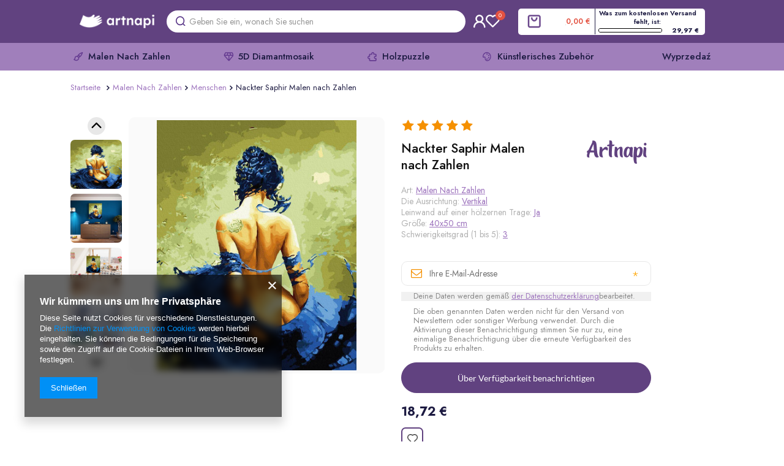

--- FILE ---
content_type: text/html; charset=utf-8
request_url: https://artnapi.de/product-ger-1438-Nackter-Saphir-Malen-nach-Zahlen.html
body_size: 23965
content:
<!DOCTYPE html>
<html lang="de" ><head><meta name='viewport' content='user-scalable=no, initial-scale = 1.0, maximum-scale = 1.0, width=device-width'/> <link rel="preload" crossorigin="anonymous" as="font" href="/gfx/ger/fontello.woff?v=2"><meta http-equiv="Content-Type" content="text/html; charset=utf-8"><meta http-equiv="X-UA-Compatible" content="IE=edge"><title>❤️ Nackter Saphir Malen nach Zahlen  billiger Online-Shop</title><meta name="keywords" content="Malkit nach Zahlen"><meta name="description" content="Kaufen Sie Nackter Saphir Malen nach Zahlen  günstiger online bei Artnapi. ✅ Die beste Auswahl an Gemälden zum Malen nach Zahlen ✅ Versand 24h aus Polen ✅ Perfekt für ein Geschenk ✅ DIY entspannende Malerei"><link rel="icon" href="/gfx/ger/favicon.ico"><meta name="theme-color" content="#0E1116"><meta name="msapplication-navbutton-color" content="#0E1116"><meta name="apple-mobile-web-app-status-bar-style" content="#0E1116"><link rel="stylesheet" type="text/css" href="/gfx/ger/style_standard43.css"><script>
                        var app_shop = {
                            urls: {
                                prefix: 'data="/gfx/'.replace('data="', '') + 'ger/'
                            },
                            vars: {},
                            txt: {},
                            fn: {},
                            fnrun: {},
                            files: []
                        };
                    </script><meta name="robots" content="index,follow"><meta name="rating" content="general"><meta name="Author" content="artnapi.de based on IdoSell - the best online selling solutions for your e-store (www.idosell.com/shop).">
<!-- Begin LoginOptions html -->

<style>
#client_new_social .service_item[data-name="service_Apple"]:before, 
#cookie_login_social_more .service_item[data-name="service_Apple"]:before,
.oscop_contact .oscop_login__service[data-service="Apple"]:before {
    display: block;
    height: 2.6rem;
    content: url('/gfx/standards/apple.svg?r=1743165583');
}
.oscop_contact .oscop_login__service[data-service="Apple"]:before {
    height: auto;
    transform: scale(0.8);
}
#client_new_social .service_item[data-name="service_Apple"]:has(img.service_icon):before,
#cookie_login_social_more .service_item[data-name="service_Apple"]:has(img.service_icon):before,
.oscop_contact .oscop_login__service[data-service="Apple"]:has(img.service_icon):before {
    display: none;
}
</style>

<!-- End LoginOptions html -->

<!-- Open Graph -->
<meta property="og:type" content="website"><meta property="og:url" content="https://artnapi.de/product-ger-1438-Nackter-Saphir-Malen-nach-Zahlen.html
"><meta property="og:title" content="Nackter Saphir Malen nach Zahlen"><meta property="og:site_name" content="artnapi.de"><meta property="og:locale" content="de_DE"><meta property="og:image" content="https://artnapi.de/hpeciai/b936885a01a10af3efc65a66baf9390a/ger_pl_Nackter-Saphir-Malen-nach-Zahlen-1438_1.jpg"><meta property="og:image:width" content="360"><meta property="og:image:height" content="450"><link rel="manifest" href="https://artnapi.de/data/include/pwa/2/manifest.json?t=3"><meta name="apple-mobile-web-app-capable" content="yes"><meta name="apple-mobile-web-app-status-bar-style" content="black"><meta name="apple-mobile-web-app-title" content="artnapi.de"><link rel="apple-touch-icon" href="/data/include/pwa/2/icon-128.png"><link rel="apple-touch-startup-image" href="/data/include/pwa/2/logo-512.png" /><meta name="msapplication-TileImage" content="/data/include/pwa/2/icon-144.png"><meta name="msapplication-TileColor" content="#2F3BA2"><meta name="msapplication-starturl" content="/"><script type="application/javascript">var _adblock = true;</script><script async src="/data/include/advertising.js"></script><script type="application/javascript">var statusPWA = {
                online: {
                    txt: "Mit dem Internet verbunden",
                    bg: "#5fa341"
                },
                offline: {
                    txt: "Keine Internetverbindung verfügbar",
                    bg: "#eb5467"
                }
            }</script><script async type="application/javascript" src="/ajax/js/pwa_online_bar.js?v=1&r=6"></script><script >
window.dataLayer = window.dataLayer || [];
window.gtag = function gtag() {
dataLayer.push(arguments);
}
gtag('consent', 'default', {
'ad_storage': 'denied',
'analytics_storage': 'denied',
'ad_personalization': 'denied',
'ad_user_data': 'denied',
'wait_for_update': 500
});

gtag('set', 'ads_data_redaction', true);
</script><script  class='google_consent_mode_update'>
gtag('consent', 'update', {
'ad_storage': 'granted',
'analytics_storage': 'granted',
'ad_personalization': 'granted',
'ad_user_data': 'granted'
});
</script>
<!-- End Open Graph -->

<link rel="canonical" href="https://artnapi.de/product-ger-1438-Nackter-Saphir-Malen-nach-Zahlen.html" />
<link rel="alternate" hreflang="de-DE" href="https://artnapi.de/product-ger-1438-Nackter-Saphir-Malen-nach-Zahlen.html" />
                <!-- Global site tag (gtag.js) -->
                <script  async src="https://www.googletagmanager.com/gtag/js?id=G-KLJ16N5YH0"></script>
                <script >
                    window.dataLayer = window.dataLayer || [];
                    window.gtag = function gtag(){dataLayer.push(arguments);}
                    gtag('js', new Date());
                    
                    gtag('config', 'G-KLJ16N5YH0');

                </script>
                
<!-- Begin additional html or js -->


<!--53|2|6| modified: 2025-06-13 23:21:27-->
<script> let priceFreeSheeping = 29.97;</script>

<!-- End additional html or js -->
                <script>
                if (window.ApplePaySession && window.ApplePaySession.canMakePayments()) {
                    var applePayAvailabilityExpires = new Date();
                    applePayAvailabilityExpires.setTime(applePayAvailabilityExpires.getTime() + 2592000000); //30 days
                    document.cookie = 'applePayAvailability=yes; expires=' + applePayAvailabilityExpires.toUTCString() + '; path=/;secure;'
                    var scriptAppleJs = document.createElement('script');
                    scriptAppleJs.src = "/ajax/js/apple.js?v=3";
                    if (document.readyState === "interactive" || document.readyState === "complete") {
                          document.body.append(scriptAppleJs);
                    } else {
                        document.addEventListener("DOMContentLoaded", () => {
                            document.body.append(scriptAppleJs);
                        });  
                    }
                } else {
                    document.cookie = 'applePayAvailability=no; path=/;secure;'
                }
                </script>
                <script>let paypalDate = new Date();
                    paypalDate.setTime(paypalDate.getTime() + 86400000);
                    document.cookie = 'payPalAvailability_EUR=-1; expires=' + paypalDate.getTime() + '; path=/; secure';
                </script></head><body><script async
                                  data_environment = "production";
                                  src="https://eu-library.klarnaservices.com/lib.js"
                                  data-client-id=""></script><script>
                    var script = document.createElement('script');
                    script.src = app_shop.urls.prefix + 'envelope.js';

                    document.getElementsByTagName('body')[0].insertBefore(script, document.getElementsByTagName('body')[0].firstChild);
                </script><div id="promo_top"></div><div id="container" class="projector_page container"><header class="row mx-0 mx-md-n3 flex-nowrap flex-md-wrap commercial_banner"><script class="ajaxLoad">
                app_shop.vars.vat_registered = "true";
                app_shop.vars.currency_format = "###,##0.00";
                
                    app_shop.vars.currency_before_value = false;
                
                    app_shop.vars.currency_space = true;
                
                app_shop.vars.symbol = "€";
                app_shop.vars.id= "EUR";
                app_shop.vars.baseurl = "http://artnapi.de/";
                app_shop.vars.sslurl= "https://artnapi.de/";
                app_shop.vars.curr_url= "%2Fproduct-ger-1438-Nackter-Saphir-Malen-nach-Zahlen.html";
                

                var currency_decimal_separator = ',';
                var currency_grouping_separator = ' ';

                
                    app_shop.vars.blacklist_extension = ["exe","com","swf","js","php"];
                
                    app_shop.vars.blacklist_mime = ["application/javascript","application/octet-stream","message/http","text/javascript","application/x-deb","application/x-javascript","application/x-shockwave-flash","application/x-msdownload"];
                
                    app_shop.urls.contact = "https://artnapi.de/Information-speichern-cterms-ger-19.html";
                </script><div class="header-top"><div id="viewType" style="display:none"></div><div id="logo" class="col-md-4 d-flex align-items-center" data-bg="/data/gfx/mask/ger/top_2_big.jpg"><a href="http://artnapi.de/" target="_self"><img src="https://artnapi.pl/data/include/cms/logo/artnapi_logo_new.png" alt="Malen nach Zahlen Online-Shop" width="1280" height="588"></a></div><div id="formtoptrigger"></div><div id="formtopkontakt"></div><form action="https://artnapi.de/search.php" method="get" id="menu_search" class="col-md-4"><label class="d-md-none"><i class="icon-search"></i></label><div><div class="form-group"><input id="menu_search_text" type="text" name="text" class="catcomplete" placeholder="Geben Sie ein, wonach Sie suchen"></div><button type="submit"><i class="icon-search"></i></button><a href="https://artnapi.de/searching.php" title=""><i class="icon-remove d-md-none"></i></a></div></form><div id="menu_additional"><a class="menu_settings_login log_in" href="https://artnapi.de/login.php">Einloggen</a><a href="/basketedit.php?mode=2" class="menu_settings_wishlist">
                        Einkaufsliste
                        <span>0</span></a></div><div id="menu_settings" class="col-md-3 px-0 "><div class="open_trigger"><span class="d-none d-md-inline-block flag_txt">€</span><div class="menu_settings_wrapper d-md-none"><div class="menu_settings_inline"><div class="menu_settings_header"></div><div class="menu_settings_content"><span class="menu_settings_flag flag flag_ger"></span><strong class="menu_settings_value"><span class="menu_settings_language">de</span><span> | </span><span class="menu_settings_currency">€</span></strong></div></div><div class="menu_settings_inline"><div class="menu_settings_header"></div><div class="menu_settings_content"><strong class="menu_settings_value">Austria</strong></div></div></div><i class="icon-angle-down d-none d-md-inline-block"></i></div><form action="https://artnapi.de/settings.php" method="post"><ul class="bg_alter"><li><div class="form-group"><label for="menu_settings_curr">Währung:</label><div class="select-after"><select class="form-control" name="curr" id="menu_settings_curr"><option value="EUR" selected>€</option><option value="PLN">zł (1 € = 4.2192zł)
                                                                    </option><option value="USD">$ (1 € = 1.1608$)
                                                                    </option></select></div></div><div class="form-group"><label for="menu_settings_country">Lieferland</label><div class="select-after"><select class="form-control" name="country" id="menu_settings_country"><option selected value="1143020016">Austria</option><option value="1143020143">Germany</option></select></div></div></li><li class="buttons"><button class="btn --solid --large" type="submit">
                                        Änderungen übernehmen
                                    </button></li></ul></form></div><div id="menu_basket" class="col-md-2 px-0 pr-md-3 topBasket"><a class="topBasket__sub" href="/basketedit.php"><span class="badge badge-info"></span><strong class="topBasket__price" style="display: none;">0,00 €</strong></a><div class="topBasket__details --products" style="display: none;"><div class="topBasket__block --labels"><label class="topBasket__item --name">Produkt</label><label class="topBasket__item --sum">Menge</label><label class="topBasket__item --prices">Preis</label></div><div class="topBasket__block --products"></div></div><div class="topBasket__details --shipping" style="display: none;"><span class="topBasket__name">Versandkosten ab</span><span id="shipppingCost"></span></div><script>
                        app_shop.vars.cache_html = true;
                    </script></div></div><nav id="menu_categories" class="col-md-12 px-0 px-md-1 wide"><button type="button" class="navbar-toggler"><i class="icon-reorder"></i></button><div class="navbar-collapse" id="menu_navbar"><ul class="navbar-nav"><li class="nav-item active"><a  href="/ger_m_Malen-Nach-Zahlen-164.html" target="_self" title="Malen Nach Zahlen" class="nav-link active" >Malen Nach Zahlen</a><ul class="navbar-subnav"><li class="nav-item empty"><a class="nav-link" href="/ger_m_Malen-Nach-Zahlen_Landschaften-153.html" target="_self">Landschaften</a></li><li class="nav-item empty"><a class="nav-link" href="/ger_m_Malen-Nach-Zahlen_Stadtische-Landschaft-158.html" target="_self">Städtische Landschaft</a></li><li class="nav-item empty"><a class="nav-link" href="/ger_m_Malen-Nach-Zahlen_Stillleben-178.html" target="_self">Stillleben</a></li><li class="nav-item empty"><a class="nav-link" href="/ger_m_Malen-Nach-Zahlen_Maritim-169.html" target="_self">Maritim</a></li><li class="nav-item empty"><a class="nav-link" href="/ger_m_Malen-Nach-Zahlen_Tiere-100.html" target="_self">Tiere</a></li><li class="nav-item empty"><a class="nav-link" href="/ger_m_Malen-Nach-Zahlen_Die-Vogel-152.html" target="_self">Die Vögel</a></li><li class="nav-item empty"><a class="nav-link" href="/ger_m_Malen-Nach-Zahlen_Blumen-154.html" target="_self">Blumen</a></li><li class="nav-item active empty"><a class="nav-link active" href="/ger_m_Malen-Nach-Zahlen_Menschen-159.html" target="_self">Menschen</a></li><li class="nav-item empty"><a class="nav-link" href="/ger_m_Malen-Nach-Zahlen_Fur-Kinder-156.html" target="_self">Für Kinder</a></li><li class="nav-item empty"><a class="nav-link" href="/ger_m_Malen-Nach-Zahlen_Portrat-180.html" target="_self">Porträt</a></li><li class="nav-item empty"><a class="nav-link" href="/ger_m_Malen-Nach-Zahlen_Genreszene-182.html" target="_self">Genreszene</a></li><li class="nav-item empty"><a class="nav-link" href="/ger_m_Malen-Nach-Zahlen_Handlung-175.html" target="_self">Handlung</a></li><li class="nav-item empty"><a class="nav-link" href="/ger_m_Malen-Nach-Zahlen_Abstraktion-174.html" target="_self">Abstraktion</a></li><li class="nav-item empty"><a class="nav-link" href="/ger_m_Malen-Nach-Zahlen_Malerei-177.html" target="_self">Malerei</a></li><li class="nav-item empty"><a class="nav-link" href="/ger_m_Malen-Nach-Zahlen_Retro-210.html" target="_self">Retro</a></li><li class="nav-item empty"><a class="nav-link" href="/ger_m_Malen-Nach-Zahlen_Kosmos-193.html" target="_self">Kosmos</a></li><li class="nav-item empty"><a class="nav-link" href="/ger_m_Malen-Nach-Zahlen_Religion-181.html" target="_self">Religion</a></li><li class="nav-item empty"><a class="nav-link" href="/ger_m_Malen-Nach-Zahlen_Mythologie-179.html" target="_self">Mythologie</a></li><li class="nav-item empty"><a class="nav-link" href="/ger_m_Malen-Nach-Zahlen_Auto-192.html" target="_self">Auto</a></li><li class="nav-item empty"><a class="nav-link" href="/ger_m_Malen-Nach-Zahlen_Geschichte-176.html" target="_self">Geschichte</a></li><li class="nav-item empty"><a class="nav-link" href="/ger_m_Malen-Nach-Zahlen_Ohne-Rahmen-216.html" target="_self">Ohne Rahmen</a></li><li class="nav-item empty"><a class="nav-link" href="/ger_m_Malen-Nach-Zahlen_Sport-225.html" target="_self">Sport</a></li></ul></li><li class="nav-item"><a  href="/ger_m_5D-Diamantmosaik-165.html" target="_self" title="5D Diamantmosaik" class="nav-link" >5D Diamantmosaik</a><ul class="navbar-subnav"><li class="nav-item empty"><a class="nav-link" href="/ger_m_5D-Diamantmosaik_Landschaften-196.html" target="_self">Landschaften</a></li><li class="nav-item empty"><a class="nav-link" href="/ger_m_5D-Diamantmosaik_Stadtische-Landschaft-202.html" target="_self">Städtische Landschaft</a></li><li class="nav-item empty"><a class="nav-link" href="/ger_m_5D-Diamantmosaik_Stillleben-201.html" target="_self">Stillleben</a></li><li class="nav-item empty"><a class="nav-link" href="/ger_m_5D-Diamantmosaik_Maritime-199.html" target="_self">Maritime</a></li><li class="nav-item empty"><a class="nav-link" href="/ger_m_5D-Diamantmosaik_Haustiere-194.html" target="_self">Haustiere</a></li><li class="nav-item empty"><a class="nav-link" href="/ger_m_5D-Diamantmosaik_Die-Vogel-195.html" target="_self">Die Vögel</a></li><li class="nav-item empty"><a class="nav-link" href="/ger_m_5D-Diamantmosaik_Blumen-197.html" target="_self">Blumen</a></li><li class="nav-item empty"><a class="nav-link" href="/ger_m_5D-Diamantmosaik_Menschen-198.html" target="_self">Menschen</a></li><li class="nav-item empty"><a class="nav-link" href="/ger_m_5D-Diamantmosaik_Abstraktion-200.html" target="_self">Abstraktion</a></li><li class="nav-item empty"><a class="nav-link" href="/ger_m_5D-Diamantmosaik_Religion-203.html" target="_self">Religion</a></li><li class="nav-item empty"><a class="nav-link" href="/ger_m_5D-Diamantmosaik_Akcesoria-230.html" target="_self">Akcesoria</a></li><li class="nav-item empty"><a class="nav-link" href="/ger_m_5D-Diamantmosaik_Ohne-Trage-172.html" target="_self">Ohne Trage</a></li><li class="nav-item empty"><a class="nav-link" href="/ger_m_5D-Diamantmosaik_Dla-dzieci-234.html" target="_self">Dla dzieci</a></li></ul></li><li class="nav-item"><a  href="/ger_m_Holzpuzzle-166.html" target="_self" title="Holzpuzzle" class="nav-link" >Holzpuzzle</a></li><li class="nav-item"><a  href="/ger_m_Kunstlerisches-Zubehor-173.html" target="_self" title="Künstlerisches Zubehör" class="nav-link" >Künstlerisches Zubehör</a><ul class="navbar-subnav"><li class="nav-item empty"><a class="nav-link" href="/ger_m_Kunstlerisches-Zubehor_Staffelei-227.html" target="_self">Staffelei</a></li><li class="nav-item empty"><a class="nav-link" href="/ger_m_Kunstlerisches-Zubehor_Bilder-und-Fotorahmen-228.html" target="_self">Bilder- und Fotorahmen</a></li><li class="nav-item empty"><a class="nav-link" href="/ger_m_Kunstlerisches-Zubehor_Diamant-Mosaik-Werkzeugset-231.html" target="_self">Diamant-Mosaik-Werkzeugset</a></li><li class="nav-item empty"><a class="nav-link" href="/ger_m_Kunstlerisches-Zubehor_Leinwande-aus-Baumwolle-224.html" target="_self">Leinwände aus Baumwolle</a></li></ul></li><li class="nav-item"><a  href="/ger_m_Wyprzedaz-237.html" target="_self" title="Wyprzedaź" class="nav-link" >Wyprzedaź</a></li></ul></div></nav><div class="breadcrumbs col-md-12"><div class="back_button"><button id="back_button"><i class="icon-angle-left"></i> Zurück </button></div><div class="list_wrapper"><ol><li class="bc-main"><span><a href="/">Startseite</a></span></li><li class="category bc-item-1"><a class="category" href="/ger_m_Malen-Nach-Zahlen-164.html">Malen Nach Zahlen</a></li><li class="category bc-active bc-item-2"><a class="category" href="/ger_m_Malen-Nach-Zahlen_Menschen-159.html">Menschen</a></li><li class="bc-active bc-product-name"><span>Nackter Saphir Malen nach Zahlen</span></li></ol></div></div></header><div id="layout" class="row clearfix "><aside class="col-3"><div class="setMobileGrid" data-item="#menu_navbar"></div><div class="setMobileGrid" data-item="#menu_navbar3" data-ismenu1="true"></div><div class="setMobileGrid" data-item="#menu_blog"></div><div class="login_menu_block d-lg-none" id="login_menu_block"><a class="sign_in_link" href="/login.php" title=""><i class="icon-user"></i><span>Einloggen</span></a><a class="registration_link" href="/client-new.php?register" title=""><i class="icon-lock"></i><span>Registrieren</span></a><a class="order_status_link" href="/order-open.php" title=""><i class="icon-globe"></i><span>Bestellstatus prüfen</span></a></div><div class="setMobileGrid" data-item="#menu_contact"></div><div class="setMobileGrid" data-item="#menu_settings"></div><div class="setMobileGrid" data-item="#Filters"></div></aside><div id="content" class="col-12 px-0 d-flex flex-wrap"><div id="menu_compare_product" class="compare mb-2 pt-sm-3 pb-sm-3 mb-sm-3 mx-3" style="display: none;"><div class="compare__label d-none d-sm-block">Hinzu vergleichen</div><div class="compare__sub"></div><div class="compare__buttons"><a class="compare__button btn --solid --secondary" href="https://artnapi.de/product-compare.php" title="Vergleichen Sie alle Produkte" target="_blank"><span>Produkte vergleichen </span><span class="d-sm-none">(0)</span></a><a class="compare__button --remove btn d-none d-sm-block" href="https://artnapi.de/settings.php?comparers=remove&amp;product=###" title="Löschen Sie alle Produkte">
                        Produkte entfernen
                    </a></div><script>
                        var cache_html = true;
                    </script></div><section id="projector_photos" class="photos col-12 col-md-6 col-lg-6 d-flex align-items-start mb-2 mb-md-4"><div id="photos_nav" class="photos__nav "><figure class="photos__figure --nav"><a class="photos__link --nav" rel="nofollow noindex noreferrer" href="/hpeciai/b936885a01a10af3efc65a66baf9390a/ger_pl_Nackter-Saphir-Malen-nach-Zahlen-1438_1.jpg" data-slick-index="0" data-width="80" data-height="100"><img class="photos__photo b-lazy --nav" alt="Nackter Saphir Malen nach Zahlen" data-src="/hpeciai/2afd48ece35e2ede02a7ff358cc374fa/ger_ps_Nackter-Saphir-Malen-nach-Zahlen-1438_1.jpg"></a></figure><figure class="photos__figure --nav"><a class="photos__link --nav" rel="nofollow noindex noreferrer" href="/hpeciai/e5ef7014be514a1e92834a478ecf1295/ger_pl_Nackter-Saphir-Malen-nach-Zahlen-1438_2.jpg" data-slick-index="1" data-width="100" data-height="100"><img class="photos__photo b-lazy --nav" alt="Nackter Saphir Malen nach Zahlen" data-src="/hpeciai/e4f0bcb6f573b09d80970eba9ac03316/ger_ps_Nackter-Saphir-Malen-nach-Zahlen-1438_2.jpg"></a></figure><figure class="photos__figure --nav"><a class="photos__link --nav" rel="nofollow noindex noreferrer" href="/hpeciai/0fbb2a299bdf7b9376cc6dcc33d20f46/ger_pl_Nackter-Saphir-Malen-nach-Zahlen-1438_3.jpg" data-slick-index="2" data-width="100" data-height="100"><img class="photos__photo b-lazy --nav" alt="Nackter Saphir Malen nach Zahlen" data-src="/hpeciai/817f33e6e20ba906d55afc6f7086601d/ger_ps_Nackter-Saphir-Malen-nach-Zahlen-1438_3.jpg"></a></figure><figure class="photos__figure --nav"><a class="photos__link --nav" rel="nofollow noindex noreferrer" href="/hpeciai/95b1c1ebb8634cd44cd7775399a65b32/ger_pl_Nackter-Saphir-Malen-nach-Zahlen-1438_4.jpg" data-slick-index="3" data-width="100" data-height="100"><img class="photos__photo b-lazy --nav" alt="Nackter Saphir Malen nach Zahlen" data-src="/hpeciai/7baed0e1a41e612213ab39f75818e3b1/ger_ps_Nackter-Saphir-Malen-nach-Zahlen-1438_4.jpg"></a></figure><figure class="photos__figure --nav"><a class="photos__link --nav" rel="nofollow noindex noreferrer" href="/hpeciai/c24d6389dc9057fc58e543217b44de42/ger_pl_Nackter-Saphir-Malen-nach-Zahlen-1438_5.jpg" data-slick-index="4" data-width="100" data-height="100"><img class="photos__photo b-lazy --nav" alt="Nackter Saphir Malen nach Zahlen" data-src="/hpeciai/599efb5f338081b0b027e400bfcea7f2/ger_ps_Nackter-Saphir-Malen-nach-Zahlen-1438_5.jpg"></a></figure><figure class="photos__figure --nav"><a class="photos__link --nav" rel="nofollow noindex noreferrer" href="/hpeciai/6632779baa5fec4beb44ab70e0659b87/ger_pl_Nackter-Saphir-Malen-nach-Zahlen-1438_6.jpg" data-slick-index="5" data-width="100" data-height="100"><img class="photos__photo b-lazy --nav" alt="Nackter Saphir Malen nach Zahlen" data-src="/hpeciai/efd35c94aeeab66c16efe86f0be2d30f/ger_ps_Nackter-Saphir-Malen-nach-Zahlen-1438_6.jpg"></a></figure><figure class="photos__figure --nav"><a class="photos__link --nav" rel="nofollow noindex noreferrer" href="/hpeciai/5991ee97bf1a3605c424d458c391f040/ger_pl_Nackter-Saphir-Malen-nach-Zahlen-1438_7.jpg" data-slick-index="6" data-width="100" data-height="54"><img class="photos__photo b-lazy --nav" alt="Nackter Saphir Malen nach Zahlen" data-src="/hpeciai/aa0dec03cb95587c65ecc9824d97f104/ger_ps_Nackter-Saphir-Malen-nach-Zahlen-1438_7.jpg"></a></figure><figure class="photos__figure --nav"><a class="photos__link --nav" rel="nofollow noindex noreferrer" href="/hpeciai/fd9843f9ac0de1859e74d2fed1e1d466/ger_pl_Nackter-Saphir-Malen-nach-Zahlen-1438_8.jpg" data-slick-index="7" data-width="100" data-height="76"><img class="photos__photo b-lazy --nav" alt="Nackter Saphir Malen nach Zahlen" data-src="/hpeciai/6140bf595959caca1396105f3fae5097/ger_ps_Nackter-Saphir-Malen-nach-Zahlen-1438_8.jpg"></a></figure><figure class="photos__figure --nav"><a class="photos__link --nav" rel="nofollow noindex noreferrer" href="/hpeciai/fdf991de97519b4823f3bcece07f253e/ger_pl_Nackter-Saphir-Malen-nach-Zahlen-1438_9.jpg" data-slick-index="8" data-width="100" data-height="74"><img class="photos__photo b-lazy --nav" alt="Nackter Saphir Malen nach Zahlen" data-src="/hpeciai/321f968252cd0d00e1b7ec12aefb0d99/ger_ps_Nackter-Saphir-Malen-nach-Zahlen-1438_9.jpg"></a></figure><figure class="photos__figure --nav"><a class="photos__link --nav" rel="nofollow noindex noreferrer" href="/hpeciai/8762504e804dd090008547a0b5684c3d/ger_pl_Nackter-Saphir-Malen-nach-Zahlen-1438_10.jpg" data-slick-index="9" data-width="100" data-height="100"><img class="photos__photo b-lazy --nav" alt="Nackter Saphir Malen nach Zahlen" data-src="/hpeciai/81100843a5a9bc0a60bd449d555a8beb/ger_ps_Nackter-Saphir-Malen-nach-Zahlen-1438_10.jpg"></a></figure><figure class="photos__figure --nav"><a class="photos__link --nav" rel="nofollow noindex noreferrer" href="/hpeciai/969d89082f09943c6a552249c1600cc7/ger_pl_Nackter-Saphir-Malen-nach-Zahlen-1438_11.jpg" data-slick-index="10" data-width="100" data-height="100"><img class="photos__photo b-lazy --nav" alt="Nackter Saphir Malen nach Zahlen" data-src="/hpeciai/9ffa38ae543ee3a3e82a368ef0e00293/ger_ps_Nackter-Saphir-Malen-nach-Zahlen-1438_11.jpg"></a></figure><figure class="photos__figure --nav"><a class="photos__link --nav" rel="nofollow noindex noreferrer" href="/hpeciai/81a43111b311025b3bd15afdc7201b69/ger_pl_Nackter-Saphir-Malen-nach-Zahlen-1438_12.jpg" data-slick-index="11" data-width="100" data-height="100"><img class="photos__photo b-lazy --nav" alt="Nackter Saphir Malen nach Zahlen" data-src="/hpeciai/153b3335910f2cc1778a7dfebfeaa68d/ger_ps_Nackter-Saphir-Malen-nach-Zahlen-1438_12.jpg"></a></figure><figure class="photos__figure --nav"><a class="photos__link --nav" rel="nofollow noindex noreferrer" href="/hpeciai/acbab9f6305c15a03ec75810a4b4840b/ger_pl_Nackter-Saphir-Malen-nach-Zahlen-1438_13.jpg" data-slick-index="12" data-width="100" data-height="100"><img class="photos__photo b-lazy --nav" alt="Nackter Saphir Malen nach Zahlen" data-src="/hpeciai/fb44b96d755132f5406b6a785513d680/ger_ps_Nackter-Saphir-Malen-nach-Zahlen-1438_13.jpg"></a></figure><figure class="photos__figure --nav"><a class="photos__link --nav" rel="nofollow noindex noreferrer" href="/hpeciai/1ffbfe3cd8fa833af80b3de6fc2caa3e/ger_pl_Nackter-Saphir-Malen-nach-Zahlen-1438_14.jpg" data-slick-index="13" data-width="100" data-height="100"><img class="photos__photo b-lazy --nav" alt="Nackter Saphir Malen nach Zahlen" data-src="/hpeciai/d7ecc766370587f6019cdc0d0fe19211/ger_ps_Nackter-Saphir-Malen-nach-Zahlen-1438_14.jpg"></a></figure><figure class="photos__figure --nav"><a class="photos__link --nav" rel="nofollow noindex noreferrer" href="/hpeciai/e0f954e67c55f597734526bdd80fb5f1/ger_pl_Nackter-Saphir-Malen-nach-Zahlen-1438_15.jpg" data-slick-index="14" data-width="100" data-height="100"><img class="photos__photo b-lazy --nav" alt="Nackter Saphir Malen nach Zahlen" data-src="/hpeciai/4216eee0dad9a1c06fb85ec5b36665db/ger_ps_Nackter-Saphir-Malen-nach-Zahlen-1438_15.jpg"></a></figure><figure class="photos__figure --nav"><a class="photos__link --nav" rel="nofollow noindex noreferrer" href="/hpeciai/fb4279ab73f3389c3933055012bb6107/ger_pl_Nackter-Saphir-Malen-nach-Zahlen-1438_16.png" data-slick-index="15" data-width="100" data-height="100"><img class="photos__photo b-lazy --nav" alt="Nackter Saphir Malen nach Zahlen" data-src="/hpeciai/845e268bb8116033d7f0d1f95953cd2a/ger_ps_Nackter-Saphir-Malen-nach-Zahlen-1438_16.png"></a></figure><figure class="photos__figure --nav"><a class="photos__link --nav" rel="nofollow noindex noreferrer" href="/hpeciai/5986891969a5c42b8e93a1c3ff72776d/ger_pl_Nackter-Saphir-Malen-nach-Zahlen-1438_17.jpg" data-slick-index="16" data-width="100" data-height="100"><img class="photos__photo b-lazy --nav" alt="Nackter Saphir Malen nach Zahlen" data-src="/hpeciai/79e82ab758602ecc1984b2e738a57a75/ger_ps_Nackter-Saphir-Malen-nach-Zahlen-1438_17.jpg"></a></figure><figure class="photos__figure --nav"><a class="photos__link --nav" rel="nofollow noindex noreferrer" href="/hpeciai/56dd78ef05f6d3e127f8f58e0ce59e71/ger_pl_Nackter-Saphir-Malen-nach-Zahlen-1438_18.jpg" data-slick-index="17" data-width="100" data-height="100"><img class="photos__photo b-lazy --nav" alt="Nackter Saphir Malen nach Zahlen" data-src="/hpeciai/85f0faafe61d15dea3ed00ff3f6f6960/ger_ps_Nackter-Saphir-Malen-nach-Zahlen-1438_18.jpg"></a></figure></div><div class="buttons"><button class="prev"><svg xmlns="http://www.w3.org/2000/svg" width="29" height="29" viewBox="0 0 29 29" fill="none"><circle cx="14.5" cy="14.5" r="14.5" transform="rotate(-180 14.5 14.5)" fill="#E8E8E8"></circle><path fill-rule="evenodd" clip-rule="evenodd" d="M7.75354 16.7896L14.561 9.98213L21.3684 16.7896" fill="#E8E8E8"></path><path d="M7.75354 16.7896L14.561 9.98213L21.3684 16.7896" stroke="black" stroke-width="2.28947" stroke-linecap="round" stroke-linejoin="round"></path></svg></button><button class="next"><svg xmlns="http://www.w3.org/2000/svg" width="29" height="29" viewBox="0 0 29 29" fill="none"><circle cx="14.5" cy="14.5" r="14.5" fill="#E8E8E8"></circle><path fill-rule="evenodd" clip-rule="evenodd" d="M21.2465 12.2104L14.439 19.0179L7.63162 12.2104" fill="#E8E8E8"></path><path d="M21.2465 12.2104L14.439 19.0179L7.63162 12.2104" stroke="black" stroke-width="2.28947" stroke-linecap="round" stroke-linejoin="round"></path></svg></button></div><div id="photos_slider" class="photos__slider" data-nav="true"><div class="photos___slider_wrapper"><figure class="photos__figure"><a class="photos__link" rel="nofollow noindex noreferrer" href="/hpeciai/b936885a01a10af3efc65a66baf9390a/ger_pl_Nackter-Saphir-Malen-nach-Zahlen-1438_1.jpg" data-width="800" data-height="1000"><img class="photos__photo slick-loading" alt="Nackter Saphir Malen nach Zahlen" data-lazy="/hpeciai/4316cdbbfe101d0f92edb74727fb9386/ger_pm_Nackter-Saphir-Malen-nach-Zahlen-1438_1.jpg"></a></figure><figure class="photos__figure"><a class="photos__link" rel="nofollow noindex noreferrer" href="/hpeciai/e5ef7014be514a1e92834a478ecf1295/ger_pl_Nackter-Saphir-Malen-nach-Zahlen-1438_2.jpg" data-width="1080" data-height="1080"><img class="photos__photo slick-loading" alt="Nackter Saphir Malen nach Zahlen" data-lazy="/hpeciai/b61ee8788127d4e28bbd4afeb366980c/ger_pm_Nackter-Saphir-Malen-nach-Zahlen-1438_2.jpg"></a></figure><figure class="photos__figure"><a class="photos__link" rel="nofollow noindex noreferrer" href="/hpeciai/0fbb2a299bdf7b9376cc6dcc33d20f46/ger_pl_Nackter-Saphir-Malen-nach-Zahlen-1438_3.jpg" data-width="1000" data-height="1000"><img class="photos__photo slick-loading" alt="Nackter Saphir Malen nach Zahlen" data-lazy="/hpeciai/41a31a07b3b13b44697d1215c23e302f/ger_pm_Nackter-Saphir-Malen-nach-Zahlen-1438_3.jpg"></a></figure><figure class="photos__figure"><a class="photos__link" rel="nofollow noindex noreferrer" href="/hpeciai/95b1c1ebb8634cd44cd7775399a65b32/ger_pl_Nackter-Saphir-Malen-nach-Zahlen-1438_4.jpg" data-width="800" data-height="800"><img class="photos__photo slick-loading" alt="Nackter Saphir Malen nach Zahlen" data-lazy="/hpeciai/e69e4b2e517d9336d247f56f8bb02065/ger_pm_Nackter-Saphir-Malen-nach-Zahlen-1438_4.jpg"></a></figure><figure class="photos__figure"><a class="photos__link" rel="nofollow noindex noreferrer" href="/hpeciai/c24d6389dc9057fc58e543217b44de42/ger_pl_Nackter-Saphir-Malen-nach-Zahlen-1438_5.jpg" data-width="1001" data-height="1001"><img class="photos__photo slick-loading" alt="Nackter Saphir Malen nach Zahlen" data-lazy="/hpeciai/1adfcad183fe752648123503f5754914/ger_pm_Nackter-Saphir-Malen-nach-Zahlen-1438_5.jpg"></a></figure><figure class="photos__figure"><a class="photos__link" rel="nofollow noindex noreferrer" href="/hpeciai/6632779baa5fec4beb44ab70e0659b87/ger_pl_Nackter-Saphir-Malen-nach-Zahlen-1438_6.jpg" data-width="1000" data-height="1000"><img class="photos__photo slick-loading" alt="Nackter Saphir Malen nach Zahlen" data-lazy="/hpeciai/db835a50e45bebc7971ca6e6af92eb2a/ger_pm_Nackter-Saphir-Malen-nach-Zahlen-1438_6.jpg"></a></figure><figure class="photos__figure"><a class="photos__link" rel="nofollow noindex noreferrer" href="/hpeciai/5991ee97bf1a3605c424d458c391f040/ger_pl_Nackter-Saphir-Malen-nach-Zahlen-1438_7.jpg" data-width="950" data-height="515"><img class="photos__photo slick-loading" alt="Nackter Saphir Malen nach Zahlen" data-lazy="/hpeciai/3a6e1592c11c8c1918ca76e46b835b18/ger_pm_Nackter-Saphir-Malen-nach-Zahlen-1438_7.jpg"></a></figure><figure class="photos__figure"><a class="photos__link" rel="nofollow noindex noreferrer" href="/hpeciai/fd9843f9ac0de1859e74d2fed1e1d466/ger_pl_Nackter-Saphir-Malen-nach-Zahlen-1438_8.jpg" data-width="1280" data-height="974"><img class="photos__photo slick-loading" alt="Nackter Saphir Malen nach Zahlen" data-lazy="/hpeciai/f00caecb32d239410ba8b13b2c4623f5/ger_pm_Nackter-Saphir-Malen-nach-Zahlen-1438_8.jpg"></a></figure><figure class="photos__figure"><a class="photos__link" rel="nofollow noindex noreferrer" href="/hpeciai/fdf991de97519b4823f3bcece07f253e/ger_pl_Nackter-Saphir-Malen-nach-Zahlen-1438_9.jpg" data-width="1280" data-height="949"><img class="photos__photo slick-loading" alt="Nackter Saphir Malen nach Zahlen" data-lazy="/hpeciai/c7d2f267ef92e66af1411bbc33ce599e/ger_pm_Nackter-Saphir-Malen-nach-Zahlen-1438_9.jpg"></a></figure><figure class="photos__figure"><a class="photos__link" rel="nofollow noindex noreferrer" href="/hpeciai/8762504e804dd090008547a0b5684c3d/ger_pl_Nackter-Saphir-Malen-nach-Zahlen-1438_10.jpg" data-width="800" data-height="800"><img class="photos__photo slick-loading" alt="Nackter Saphir Malen nach Zahlen" data-lazy="/hpeciai/5e1f2c47d927cab2349f2baf409974a5/ger_pm_Nackter-Saphir-Malen-nach-Zahlen-1438_10.jpg"></a></figure><figure class="photos__figure"><a class="photos__link" rel="nofollow noindex noreferrer" href="/hpeciai/969d89082f09943c6a552249c1600cc7/ger_pl_Nackter-Saphir-Malen-nach-Zahlen-1438_11.jpg" data-width="1001" data-height="1001"><img class="photos__photo slick-loading" alt="Nackter Saphir Malen nach Zahlen" data-lazy="/hpeciai/00431f4179668aef822a917f618bf358/ger_pm_Nackter-Saphir-Malen-nach-Zahlen-1438_11.jpg"></a></figure><figure class="photos__figure"><a class="photos__link" rel="nofollow noindex noreferrer" href="/hpeciai/81a43111b311025b3bd15afdc7201b69/ger_pl_Nackter-Saphir-Malen-nach-Zahlen-1438_12.jpg" data-width="950" data-height="950"><img class="photos__photo slick-loading" alt="Nackter Saphir Malen nach Zahlen" data-lazy="/hpeciai/0740188a3e4b570978a7c60500d5450f/ger_pm_Nackter-Saphir-Malen-nach-Zahlen-1438_12.jpg"></a></figure><figure class="photos__figure"><a class="photos__link" rel="nofollow noindex noreferrer" href="/hpeciai/acbab9f6305c15a03ec75810a4b4840b/ger_pl_Nackter-Saphir-Malen-nach-Zahlen-1438_13.jpg" data-width="950" data-height="950"><img class="photos__photo slick-loading" alt="Nackter Saphir Malen nach Zahlen" data-lazy="/hpeciai/d3313d2b2370a273aaa2cc1f5f7adaff/ger_pm_Nackter-Saphir-Malen-nach-Zahlen-1438_13.jpg"></a></figure><figure class="photos__figure"><a class="photos__link" rel="nofollow noindex noreferrer" href="/hpeciai/1ffbfe3cd8fa833af80b3de6fc2caa3e/ger_pl_Nackter-Saphir-Malen-nach-Zahlen-1438_14.jpg" data-width="950" data-height="950"><img class="photos__photo slick-loading" alt="Nackter Saphir Malen nach Zahlen" data-lazy="/hpeciai/3db8d429e3e78f40deb65733674e608c/ger_pm_Nackter-Saphir-Malen-nach-Zahlen-1438_14.jpg"></a></figure><figure class="photos__figure"><a class="photos__link" rel="nofollow noindex noreferrer" href="/hpeciai/e0f954e67c55f597734526bdd80fb5f1/ger_pl_Nackter-Saphir-Malen-nach-Zahlen-1438_15.jpg" data-width="950" data-height="950"><img class="photos__photo slick-loading" alt="Nackter Saphir Malen nach Zahlen" data-lazy="/hpeciai/b7ac05a11aff81eb629162874d2e9dac/ger_pm_Nackter-Saphir-Malen-nach-Zahlen-1438_15.jpg"></a></figure><figure class="photos__figure"><a class="photos__link" rel="nofollow noindex noreferrer" href="/hpeciai/fb4279ab73f3389c3933055012bb6107/ger_pl_Nackter-Saphir-Malen-nach-Zahlen-1438_16.png" data-width="1024" data-height="1024"><img class="photos__photo slick-loading" alt="Nackter Saphir Malen nach Zahlen" data-lazy="/hpeciai/0e78aad38d6f9b79508125ac499a5722/ger_pm_Nackter-Saphir-Malen-nach-Zahlen-1438_16.png"></a></figure><figure class="photos__figure"><a class="photos__link" rel="nofollow noindex noreferrer" href="/hpeciai/5986891969a5c42b8e93a1c3ff72776d/ger_pl_Nackter-Saphir-Malen-nach-Zahlen-1438_17.jpg" data-width="700" data-height="700"><img class="photos__photo slick-loading" alt="Nackter Saphir Malen nach Zahlen" data-lazy="/hpeciai/d52153f0c8b67e0655bb8ac36a3c9905/ger_pm_Nackter-Saphir-Malen-nach-Zahlen-1438_17.jpg"></a></figure><figure class="photos__figure"><a class="photos__link" rel="nofollow noindex noreferrer" href="/hpeciai/56dd78ef05f6d3e127f8f58e0ce59e71/ger_pl_Nackter-Saphir-Malen-nach-Zahlen-1438_18.jpg" data-width="700" data-height="700"><img class="photos__photo slick-loading" alt="Nackter Saphir Malen nach Zahlen" data-lazy="/hpeciai/4d4bd7be8ac57dd931213075eb6cdf49/ger_pm_Nackter-Saphir-Malen-nach-Zahlen-1438_18.jpg"></a></figure></div></div></section><div class="pswp" tabindex="-1" role="dialog" aria-hidden="true"><div class="pswp__bg"></div><div class="pswp__scroll-wrap"><div class="pswp__container"><div class="pswp__item"></div><div class="pswp__item"></div><div class="pswp__item"></div></div><div class="pswp__ui pswp__ui--hidden"><div class="pswp__top-bar"><div class="pswp__counter"></div><button class="pswp__button pswp__button--close" title="Close (Esc)"></button><button class="pswp__button pswp__button--share" title="Share"></button><button class="pswp__button pswp__button--fs" title="Toggle fullscreen"></button><button class="pswp__button pswp__button--zoom" title="Zoom in/out"></button><div class="pswp__preloader"><div class="pswp__preloader__icn"><div class="pswp__preloader__cut"><div class="pswp__preloader__donut"></div></div></div></div></div><div class="pswp__share-modal pswp__share-modal--hidden pswp__single-tap"><div class="pswp__share-tooltip"></div></div><button class="pswp__button pswp__button--arrow--left" title="Previous (arrow left)"></button><button class="pswp__button pswp__button--arrow--right" title="Next (arrow right)"></button><div class="pswp__caption"><div class="pswp__caption__center"></div></div></div></div></div><script class="ajaxLoad">
                cena_raty = 18.72;
                
                    var  client_login = 'false'
                    
                var  client_points = '0';
                var  points_used = '';
                var  shop_currency = '€';
                var product_data = {
                "product_id": '1438',
                
                "currency":"€",
                "product_type":"product_item",
                "unit":"Stk.",
                "unit_plural":"Stk.",

                "unit_sellby":"1",
                "unit_precision":"0",

                "base_price":{
                
                    "maxprice":"18.72",
                
                    "maxprice_formatted":"18,72 €",
                
                    "maxprice_net":"15.60",
                
                    "maxprice_net_formatted":"15,60 €",
                
                    "minprice":"18.72",
                
                    "minprice_formatted":"18,72 €",
                
                    "minprice_net":"15.60",
                
                    "minprice_net_formatted":"15,60 €",
                
                    "size_max_maxprice_net":"0.00",
                
                    "size_min_maxprice_net":"0.00",
                
                    "size_max_maxprice_net_formatted":"0,00 €",
                
                    "size_min_maxprice_net_formatted":"0,00 €",
                
                    "size_max_maxprice":"0.00",
                
                    "size_min_maxprice":"0.00",
                
                    "size_max_maxprice_formatted":"0,00 €",
                
                    "size_min_maxprice_formatted":"0,00 €",
                
                    "price_unit_sellby":"18.72",
                
                    "value":"18.72",
                    "price_formatted":"18,72 €",
                    "price_net":"15.60",
                    "price_net_formatted":"15,60 €",
                    "vat":"20",
                    "worth":"18.72",
                    "worth_net":"15.6",
                    "worth_formatted":"18,72 €",
                    "worth_net_formatted":"15,60 €",
                    "basket_enable":"y",
                    "special_offer":"false",
                    "rebate_code_active":"n",
                    "priceformula_error":"false"
                },

                "order_quantity_range":{
                
                }

                

                }
                var  trust_level = '0';
            </script><form id="projector_form" action="https://artnapi.de/basketchange.php" method="post" data-product_id="1438" class="
                     col-12 col-md-6 col-lg-5 mb-2 mb-md-4 
                    "><input id="projector_product_hidden" type="hidden" name="product" value="1438"><input id="projector_size_hidden" type="hidden" name="size" autocomplete="off" value="onesize"><input id="projector_mode_hidden" type="hidden" name="mode" value="1"><div id="projector_details" class="product_info"><div class="projector_param"><div class="projector_param_left"><div class="opinions_wrapper projector_info_opinions_wrapper"><div class="note"><span><i class="icon-star"></i><i class="icon-star"></i><i class="icon-star"></i><i class="icon-star"></i><i class="icon-star"></i></span><a href="#opinions_section" id="projector_opinion_add" class="btn">Fügen Sie Ihre Meinung hinzu</a></div></div><section id="projector_productname" class="product_name d-flex mb-2 mb-sm-4 justify-content-between col-12"><div class="product_name__wrapper pr-md-2"><h1 class="product_name__name m-0">Nackter Saphir Malen nach Zahlen</h1></div><div class="product_name__firm_logo d-none d-md-flex justify-content-end align-items-center"><a class="firm_logo" href="/firm-ger-1594757679-Artnapi.html"><img src="https://artnapi.pl/data/include/cms/logo/artnapi_logo_1.png"></a></div></section><div class="product_info_top"><div class="item_info"><span>Art: <a class="param_trait" href="/tra-ger-462-Malen-Nach-Zahlen.html">Malen Nach Zahlen</a></span><strong class="lt_description dright" style="display:none;"><a class="param_trait" href="/tra-ger-462-Malen-Nach-Zahlen.html">Malen Nach Zahlen</a></strong></div><div class="item_info"><span>Die Ausrichtung: <a class="param_trait" href="/tra-ger-47-Vertikal.html">Vertikal</a></span><strong class="lt_description dright" style="display:none;"><a class="param_trait" href="/tra-ger-47-Vertikal.html">Vertikal</a></strong></div><div class="item_info"><span>Leinwand auf einer hölzernen Trage: <a class="param_trait" href="/tra-ger-73-Ja.html">Ja</a></span><strong class="lt_description dright" style="display:none;"><a class="param_trait" href="/tra-ger-73-Ja.html">Ja</a></strong></div><div class="item_info"><span>Größe: <a class="param_trait" href="/tra-ger-52-40x50-cm.html">40x50 cm</a></span><strong class="lt_description dright" style="display:none;"><a class="param_trait" href="/tra-ger-52-40x50-cm.html">40x50 cm</a></strong></div><div class="item_info"><span>Schwierigkeitsgrad (1 bis 5): <a class="param_trait" href="/tra-ger-77-3.html">3</a></span><strong class="lt_description dright" style="display:none;"><a class="param_trait" href="/tra-ger-77-3.html">3</a></strong></div></div><div class="product_section sizes" id="projector_sizes_cont" style="display:none;"><span class="sizes__label">Größe:</span><div class="product_section_sub sizes__sub"><a class="select_button disabled" href="/product-ger-1438-Nackter-Saphir-Malen-nach-Zahlen.html?selected_size=onesize" data-type="onesize">uniwersalny</a></div></div></div><div class="projector_param_right"><div class="projector_number" id="projector_number_cont"><button id="projector_number_down" class="projector_number_down" type="button"><i class="icon-minus"></i></button><input class="projector_number" name="number" id="projector_number" value="1"><button id="projector_number_up" class="projector_number_up" type="button"><i class="icon-plus"></i></button></div><div class="projector_product_status_wrapper" style="display:none"><div id="projector_status_description_wrapper" style="display:none"><div><span class="projector_amount" id="projector_amount"><strong>%d </strong></span><span class="projector_status_description" id="projector_status_description"></span></div></div><div id="projector_shipping_unknown" style="display:none"><span><a target="_blank" href="https://artnapi.de/Information-speichern-cterms-ger-19.html">
                                Kontaktieren Sie den Shopservice,
                            </a>
                            um die für die Vorbereitung dieser Ware zum Versand benötigte Zeit einzuschätzen.
                        </span></div><div id="projector_shipping_info" style="display:none"><label></label><div><span class="projector_delivery_days" id="projector_delivery_days"></span></div><a class="shipping_info btn" href="#shipping_info" title="Prüfen Sie Kosten und Zeiten des Versands">
                            Prüfen Sie Kosten und Zeiten des Versands
                        </a></div></div><div class="product_section tell_availability" id="projector_tell_availability" style="display:none"><label>
                    Benachrichtigung:
                </label><div class="product_section_sub"><div class="form-group"><div class="input-group has-feedback has-required"><div class="input-group-addon"><i class="icon-envelope-alt"></i></div><input type="text" class="form-control validate" name="email" data-validation-url="/ajax/client-new.php?validAjax=true" data-validation="client_email" required="required" disabled placeholder="Ihre E-Mail-Adresse"><span class="form-control-feedback"></span></div></div><div class="checkbox" style="display:none;" id="sms_active_checkbox"><label><input type="checkbox">Ich möchte auch eine SMS mit einer Benachrichtigung erhalten 
                        </label></div><div class="form-group" style="display:none;" id="sms_active_group"><div class="input-group has-feedback has-required"><div class="input-group-addon"><i class="icon-phone"></i></div><input type="text" class="form-control validate" name="phone" data-validation-url="/ajax/client-new.php?validAjax=true" data-validation="client_phone" required="required" disabled placeholder="Deine Telefonnummer"><span class="form-control-feedback"></span></div></div><p class="form-privacy-info">Deine Daten werden gemäß  <a href="/ger-privacy-and-cookie-notice.html">der Datenschutzerklärung</a>bearbeitet.</p><div class="form-group"><p>Die oben genannten Daten werden nicht für den Versand von Newslettern oder sonstiger Werbung verwendet. Durch die Aktivierung dieser Benachrichtigung stimmen Sie nur zu, eine einmalige Benachrichtigung über die erneute Verfügbarkeit des Produkts zu erhalten.</p></div><div class="form-group"><button type="submit" class="btn --solid --large --secondary">
                            Über Verfügbarkeit benachrichtigen
                        </button></div></div></div><div id="projector_buy_section" class="product_section"><div id="projector_prices_wrapper"><div class="product_section" id="projector_price_srp_wrapper" style="display:none;"><label class="projector_label">Katalogpreis:</label><div><span class="projector_price_srp" id="projector_price_srp"></span></div></div><div class="product_section" id="projector_price_value_wrapper"><label class="projector_label"></label><div class="projector_price_subwrapper"><div id="projector_price_maxprice_wrapper" style="display:none;"><del class="projector_price_maxprice" id="projector_price_maxprice"></del></div><strong class="projector_price_value" id="projector_price_value">18,72 €</strong><div class="price_gross_info"><small class="projector_price_unit_sep">
                                         / 
                                    </small><small class="projector_price_unit_sellby" id="projector_price_unit_sellby" style="display:none">1</small><small class="projector_price_unit" id="projector_price_unit">Stk.</small><span>
                                                    inkl. MwSt.
                                                </span></div><div class="instalment_yousave"><span id="projector_instalment_wrapper"></span><span class="projector_price_yousave" id="projector_price_yousave" style="display:none;"></span></div></div></div></div><label class="projector_label">
                            Anzahl:
                        </label><div class="projector_buttons" id="projector_buttons"><button class="btn --solid --large --secondary projector_butttons_buy" id="projector_button_basket" type="submit" title="Produkt in den Warenkorb legen">
                                In den Warenkorb
                            </button><a href="#add_favorite" class="projector_buttons_obs btn" id="projector_button_observe" title="Auf die Wunschliste">
                        Auf die Wunschliste
                    </a><a class="projector_prodstock_compare btn" href="https://artnapi.de/settings.php?comparers=add&amp;product=1438" title="Auf die Vergleichsliste">
                            Auf die Vergleichsliste
                        </a></div></div><div id="fixbuttonmobile"></div><div id="projector_points_wrapper" class="points_price_section" style="display:none;"><div class="product_points_wrapper"></div><div class="product_points_buy" style="display:none;"><div><button id="projector_button_points_basket" type="submit" name="forpoints" value="1" class="btn --solid">
                                Kaufen Sie für Punkte
                            </button></div></div></div><div class="component_projector_cms cm"><klarna-placement
            data-key="credit-promotion-badge"
            data-locale="de-AT" data-purchase-amount="1872"
        ></klarna-placement></div></div></div></div></form><div id="alert_cover" class="projector_alert_55916" style="display:none" onclick="Alertek.hide_alert();"></div><script class="ajaxLoad">
                app_shop.vars.contact_link = "https://artnapi.de/Information-speichern-cterms-ger-19.html";
            </script><script class="ajaxLoad">
				var bundle_title =   "Einzelpreis";
			</script><section id="projector_benefits" class="benefits mb-4"><div class="benefits__block --returns"><span class="benefits__item --return">Einfache Rücksendung der Ware innerhalb von <span class="benefits__return_days">14</span> Tagen nach dem Kauf ohne Angabe von Gründen</span></div></section><section id="projector_longdescription" class="longdescription cm col-12"><style><!-- .description { padding: 11px; box-sizing: border-box; max-width: 1200px; } .description .section { padding: 15px 0; } @media (max-width: 900px) { .description .section .item-6:nth-child(1) { padding-bottom: 10px; } } @media (min-width: 901px) { .description .section { display: flex; align-items: center; } .description .item-6 { width: 50%; float: left; position: relative; min-height: 1px; } } .description *, .description *::after, .description *::before { box-sizing: border-box; } .description .item { padding-left: 15px; padding-right: 15px; } .description .item-12 { width: 100%; min-height: 1px; } .description .text-item h1, .description .text-item h2 { display: block; font-family: "Roboto", "Open Sans", sans-serif /* once Roboto font is available globally on allegro sites, this fallback is not needed anymore */; font-weight: 500; margin: 18px 0; } .description .text-item p { margin: 16px 0; word-wrap: break-word; } .description .text-item h1 { color: #444444; font-size: 24px; line-height: 24px; } .description .text-item h2 { color: #444444; font-size: 18px; line-height: 18px; } .description .text-item ol, .description .text-item ul { padding-left: 40px; margin: 16px 0; } .description .text-item { color: #444444; font-family: "Open Sans", sans-serif; font-size: 16px; line-height: 22px; width: 100%; word-wrap: break-word; } .description .image-item img { display: block; margin-left: auto; margin-right: auto; max-width: 100%; } .description .video-item .yt-container { margin-left: auto; margin-right: auto; max-width: 853px; } .description .video-item .yt-responsive-container { position: relative; padding-bottom: 56.25%; padding-top: 30px; height: 0; overflow: hidden; } .description .video-item .yt-container .yt-responsive-container iframe { position: absolute; top: 0; left: 0; width: 100%; height: 100%; } .hidden { display: none; } --></style> <article> <div class="description"> <section class="section"> <div class="item item-6"> <section class="image-item"><img src="https://artnapi.de/data/include/cms/photo/4.jpg" border="0" /></section> </div> <div class="item item-6"> <section class="text-item"> <h3>Was ist Malen nach Zahlen?</h3> <p align="justify">Malen nach Zahlen ist ein Kunstwerk, in welches das auf einer Leinwand gedruckte Bild in Bereiche unterteilt ist. Jeder Bereich ist mit einer Nummer gekennzeichnet, die einer bestimmten Farbe entspricht. Malen Sie jeden Bereich mit der entsprechenden Farbe aus und Sie erhalten ein echtes Meisterwerk, das Sie selbst erstellt haben.</p> <ol> <li>Finden Sie die richtige Acrylfarbe anhand der Zahlen auf der Leinwand</li> <li>Öffnen Sie die jeweilige Schachtel mit der Farbe, die der Nummer entspricht, und bemalen Sie die Leinwand mit einem Pinsel</li> <li>Füllen Sie die verschiedenen nummerierten Bereiche nach und nach mit den entsprechenden Farbpigmenten aus</li> <li>Nachdem der Malbereich vollständig auf der Leinwand bedeckt ist, ist die Arbeit abgeschlossen. Wie nachfolgend dargestellt</li> </ol> </section> </div> </section> <section class="section"> <div class="item item-12"> <section class="image-item"><img src="https://artnapi.de/data/include/cms/opis/3.gif" border="0" alt="" width="560" height="448" /></section> </div> </section> <section class="section"> <div class="item item-12"> <section class="text-item"> <h1 align="center">Zum Malen nach Zahlen einstellen Nackter Saphir 65x50cm Gemälde nach Zahlen</h1> </section> </div> </section> <section class="section"> <div class="item item-6"> <section class="image-item"><img src="https://artnapi.pl/data/include/cms/opis/PC4050844.jpg" border="0" /></section> </div> <div class="item item-6"> <section class="text-item"> <h3>Entfesseln Sie Ihre Kreativität mit den EASY, FUN, BEAUTIFUL DIY-Malsets für Erwachsene. Verbringen Sie einen entspannten Abend und kreieren Sie Ihr eigenes Kunstwerk.</h3> <p align="justify">Machen Sie sich bereit für das "Wunder" der Zahlenmalerei. Die Erfahrung des künstlerischen Zeichnens mit einem Pinsel auf der Leinwand ist von unschätzbarem Wert. Und das Gefühl, ein Meisterwerk wie das, das Sie vor sich sehen, zu vollenden, ist von höchster Wichtigkeit. Wählen Sie die Farbe nach den festgelegten Zahlen und gönnen Sie sich Spaß und Vergnügen.</p> </section> </div> </section> <section class="section"> <div class="item item-6"> <section class="image-item"><img src="https://artnapi.pl/data/include/cms/opis/PC4050844-3.jpg" border="0" /></section> </div> <div class="item item-6"> <section class="text-item"> <h3>Die Vorteile des Malens</h3> <ul> <li>Sie werden sich "entspannt" fühlen.</li> <li>Es lindert Stress</li> <li>Es macht Sie glücklicher</li> <li>Durch Malen können Sie sich besser konzentrieren</li> <li>Es verbessert die allgemeine psychische Gesundheit</li> <li>Es verbessert Ihre Malfähigkeiten, da Übung den Meister macht</li> </ul> <p>* Alle oben genannten Fakten sind wissenschaftlich belegt. *</p> </section> </div> </section> <section class="section"> <div class="item item-6"> <section class="text-item"> <h2>Unsere Malen nach Zahlen-Sets enthalten alles, was Sie zum Erstellen Ihres eigenen Gemäldes benötigen.</h2> <p align="justify">Egal für welches Design Sie sich entscheiden, Sie haben alles, was Sie zur Vervollständigung Ihres Gemäldes benötigen, einschließlich <strong>eine hochwertige Leinwand mit einer detaillierten Anleitungskarte.</strong> Ihr Set enthält außerdem <strong>hochwertige Acrylfarben und drei Pinsel.</strong></p> <p><strong>Die Leinwand wird auf einer Holzbahre gespannt.</strong></p> <p align="justify">Wählen Sie eines unserer wunderschönen Farbsets und werden Sie Künstler.</p> </section> </div> <div class="item item-6"> <section class="image-item"><img src="https://artnapi.de/data/include/cms/photo/13.jpg" border="0" /></section> </div> </section> <section class="section"> <div class="item item-12"> <section class="image-item"><img src="https://artnapi.de/data/include/cms/photo/6.jpg" border="0" /></section> </div> </section> <section class="section"> <div class="item item-12"> <section class="image-item"><img src="https://artnapi.de/data/include/cms/photo/7.jpg" border="0" /></section> </div> </section> <section class="section"> <div class="item item-6"> <section class="image-item"><img src="https://artnapi.de/data/include/cms/photo/10.jpg" border="0" /></section> </div> <div class="item item-6"> <section class="image-item"><img src="https://artnapi.de/data/include/cms/photo/11.jpg" border="0" /></section> </div> </section> <section class="section"> <div class="item item-6"> <section class="image-item"><img src="https://artnapi.de/data/include/cms/photo/8.jpg" border="0" /></section> </div> <div class="item item-6"> <section class="image-item"><img src="https://artnapi.de/data/include/cms/photo/9.jpg" border="0" /></section> </div> </section> <section class="section"> <div class="item item-6"> <section class="image-item"><img src="https://artnapi.de/data/include/cms/photo/14.jpg" border="0" /></section> </div> <div class="item item-6"> <section class="image-item"><img src="https://artnapi.de/data/include/cms/photo/15.jpg" border="0" /></section> </div> </section> <section class="section"> <div class="item item-12"> <section class="image-item"><img src="https://artnapi.de/data/include/cms/opis/malowanie_po_numerach.gif" border="0" /></section> </div> </section> <section class="section"> <div class="item item-12"> <section class="image-item"><img src="https://artnapi.pl/data/include/cms/opis/PC4050844-2.jpg" border="0" /></section> </div> </section> <section class="section"> <div class="item item-6"> <section class="text-item"> <p align=""><strong>HINWEIS: Das Angebot gilt für ein Malset. Nackter Saphir Gemälde nach Zahlen Größe 50x65 cm AUF EINEM HOLZRAHMEN</strong></p> </section> </div> <div class="item item-6"> <section class="image-item"><img src="https://artnapi.pl/data/include/cms/opis/PC4050844.jpg" border="0" /></section> </div> </section> </div> </article></section><section id="projector_dictionary" class="dictionary col-12 mb-1 mb-sm-4"><div class="dictionary__group --first --no-group"><div class="dictionary__param row mb-2"><div class="dictionary__name col-6 d-flex align-items-center justify-content-end"><span class="dictionary__name_txt">Art</span></div><div class="dictionary__values col-6"><div class="dictionary__value"><span class="dictionary__value_txt">Malen Nach Zahlen</span></div></div></div><div class="dictionary__param row mb-2"><div class="dictionary__name col-6 d-flex align-items-center justify-content-end"><span class="dictionary__name_txt">Die Ausrichtung</span></div><div class="dictionary__values col-6"><div class="dictionary__value"><span class="dictionary__value_txt">Vertikal</span></div></div></div><div class="dictionary__param row mb-2"><div class="dictionary__name col-6 d-flex align-items-center justify-content-end"><span class="dictionary__name_txt">Leinwand auf einer hölzernen Trage</span></div><div class="dictionary__values col-6"><div class="dictionary__value"><span class="dictionary__value_txt">Ja</span></div></div></div><div class="dictionary__param row mb-2"><div class="dictionary__name col-6 d-flex align-items-center justify-content-end"><span class="dictionary__name_txt">Größe</span></div><div class="dictionary__values col-6"><div class="dictionary__value"><span class="dictionary__value_txt">40x50 cm</span></div></div></div><div class="dictionary__param row mb-2"><div class="dictionary__name col-6 d-flex align-items-center justify-content-end"><span class="dictionary__name_txt">Schwierigkeitsgrad (1 bis 5)</span></div><div class="dictionary__values col-6"><div class="dictionary__value"><span class="dictionary__value_txt">3</span></div></div></div><div class="dictionary__param row mb-2"><div class="dictionary__name col-6 d-flex align-items-center justify-content-end"><span class="dictionary__name_txt">Postać</span></div><div class="dictionary__values col-6"><div class="dictionary__value"><span class="dictionary__value_txt">Kobieta</span></div></div></div></div></section><section id="product_askforproduct" class="askforproduct mb-5 col-12"><div class="askforproduct__label headline"><span class="askforproduct__label_txt headline__name">Frage zum Produkt stellen</span></div><form action="/settings.php" class="askforproduct__form row flex-column align-items-center" method="post" novalidate="novalidate"><input type="hidden" name="question_product_id" value="1438"><input type="hidden" name="question_action" value="add"><div class="askforproduct__inputs col-12 col-sm-7"><div class="f-group askforproduct__email"><div class="f-feedback askforproduct__feedback --email"><input id="askforproduct__email_input" type="email" class="f-control --validate" name="question_email" required="required"><label for="askforproduct__email_input" class="f-label">
									E-mail
								</label><span class="f-control-feedback"></span></div></div><div class="f-group askforproduct__question"><div class="f-feedback askforproduct__feedback --question"><textarea id="askforproduct__question_input" rows="6" cols="52" type="question" class="f-control --validate" name="product_question" minlength="3" required="required"></textarea><label for="askforproduct__question_input" class="f-label">
									Frage
								</label><span class="f-control-feedback"></span></div></div></div><div class="askforproduct__description col-12 col-sm-7 mb-4"><span class="askforproduct__description_txt">Wenn die obige Produktbeschreibung unzureichend ist, können Sie uns eine Frage zu diesem Produkt schicken. Wir werden versuchen, Ihre Frage so schnell wie möglich zu beantworten.
						</span><span class="askforproduct__privacy">Deine Daten werden gemäß <a href="/ger-privacy-and-cookie-notice.html">der Datenschutzerklärung</a> bearbeitet.</span></div><div class="askforproduct__submit  col-12 col-sm-7"><button class="btn --solid --medium px-5 mb-2 askforproduct__button">
							Senden
						</button></div></form></section><section id="opinions_section" class="row mb-4 mx-0"><div class="opinions_add_form col-12"><div class="big_label">
									Ihre Bewertung schreiben
								</div><form class="row flex-column align-items-center shop_opinion_form" enctype="multipart/form-data" id="shop_opinion_form" action="/settings.php" method="post"><input type="hidden" name="product" value="1438"><div class="shop_opinions_notes col-12 col-sm-6"><div class="shop_opinions_name">
									Ihre Note:
								</div><div class="shop_opinions_note_items"><div class="opinion_note"><a href="#" class="opinion_star active" rel="1" title="1/5"><span><i class="icon-star"></i></span></a><a href="#" class="opinion_star active" rel="2" title="2/5"><span><i class="icon-star"></i></span></a><a href="#" class="opinion_star active" rel="3" title="3/5"><span><i class="icon-star"></i></span></a><a href="#" class="opinion_star active" rel="4" title="4/5"><span><i class="icon-star"></i></span></a><a href="#" class="opinion_star active" rel="5" title="5/5"><span><i class="icon-star"></i></span></a><strong>5/5</strong><input type="hidden" name="note" value="5"></div></div></div><div class="form-group col-12 col-sm-7"><div class="has-feedback"><textarea id="addopp" class="form-control" name="opinion"></textarea><label for="opinion" class="control-label">
										Inhalt Ihrer Bewertung
									</label><span class="form-control-feedback"></span></div></div><div class="opinion_add_photos col-12 col-sm-7"><div class="opinion_add_photos_wrapper d-flex align-items-center"><span class="opinion_add_photos_text"><i class="icon-file-image"></i>  Ihr Produktfoto hinzufügen:
										</span><input class="opinion_add_photo" type="file" name="opinion_photo" data-max_filesize="10485760"></div></div><div class="form-group col-12 col-sm-7"><div class="has-feedback has-required"><input id="addopinion_name" class="form-control" type="text" name="addopinion_name" value="" required="required"><label for="addopinion_name" class="control-label">
											Ihr Vorname
										</label><span class="form-control-feedback"></span></div></div><div class="form-group col-12 col-sm-7"><div class="has-feedback has-required"><input id="addopinion_email" class="form-control" type="email" name="addopinion_email" value="" required="required"><label for="addopinion_email" class="control-label">
											Ihre E-Mail-Adresse
										</label><span class="form-control-feedback"></span></div></div><div class="shop_opinions_button col-12"><button type="submit" class="btn --solid --medium opinions-shop_opinions_button px-5" title="Bewertung hinzufügen">
											Bewertung abschicken
										</button></div></form></div></section><section id="main_hotspot_zone4" class="hotspot mb-5" data-ajaxLoad="true" data-pageType="main"><div class="hotspot mb-5 skeleton"><span class="headline"></span><div class="products d-flex flex-wrap"><div class="product col-6 col-sm-3 py-3"><span class="product__icon d-flex justify-content-center align-items-center"></span><span class="product__name"></span><div class="product__prices"></div></div><div class="product col-6 col-sm-3 py-3"><span class="product__icon d-flex justify-content-center align-items-center"></span><span class="product__name"></span><div class="product__prices"></div></div><div class="product col-6 col-sm-3 py-3"><span class="product__icon d-flex justify-content-center align-items-center"></span><span class="product__name"></span><div class="product__prices"></div></div><div class="product col-6 col-sm-3 py-3"><span class="product__icon d-flex justify-content-center align-items-center"></span><span class="product__name"></span><div class="product__prices"></div></div></div></div></section><section id="products_associated_zone2" class="hotspot mb-5 --slider col-12" data-ajaxLoad="true" data-pageType="projector"><div class="hotspot mb-5 skeleton"><span class="headline"></span><div class="products d-flex flex-wrap"><div class="product col-6 col-sm-3 py-3"><span class="product__icon d-flex justify-content-center align-items-center"></span><span class="product__name"></span><div class="product__prices"></div></div><div class="product col-6 col-sm-3 py-3"><span class="product__icon d-flex justify-content-center align-items-center"></span><span class="product__name"></span><div class="product__prices"></div></div><div class="product col-6 col-sm-3 py-3"><span class="product__icon d-flex justify-content-center align-items-center"></span><span class="product__name"></span><div class="product__prices"></div></div><div class="product col-6 col-sm-3 py-3"><span class="product__icon d-flex justify-content-center align-items-center"></span><span class="product__name"></span><div class="product__prices"></div></div></div></div></section></div></div></div><footer class=""><div id="menu_buttons" class="container"><div class="row menu_buttons_sub"><div class="menu_button_wrapper col-12"><style>
 .priceFreeSheeping{
display:inline !important; 
}
.info_banners__item {
  display: flex;
  margin-bottom: 2rem;
  text-decoration: none;
}
@media (min-width: 757px) {
  .info_banners__item:nth-last-child(-n+2) {
    margin-bottom: 0;
  }
}
@media (min-width: 979px) {
  .info_banners__item {
    margin-bottom: 0;
  }
}
.info_banners__icon {
  width: 70px;
  min-width: 70px;
  height: 70px;
  border-radius: 100%;
  background: #F1F1F1;
  display: flex;
  align-items: center;
  justify-content: center;
  color: #0090F6;
  font-size: 2.75rem;
}
.info_banners__text {
  color: #333333;
  padding: 1rem 0 0 1.5rem;
}
.info_banners__text strong {
  font-size: 1.6rem;
  display: block;
}
.info_banners__text span {
  font-size: 1.3rem;
  line-height: 1.5;
  display: block;
}*/
</style>
<div id="info_banners" class="info_banners row">
	<div class="info_banners__item col-6 col-sm-6 col-md-3">
		<span class="info_banners__icon">
			<i class="icon-comment"></i>
		</span>
		<span class="info_banners__text">
			<strong>Schnelle Lieferung</strong>
			<span>Alle Artikel auf Lager in unserem Lager.</span>
		</span>
	</div>
	<div class="info_banners__item col-6 col-sm-6 col-md-3">
		<span class="info_banners__icon">
			<i class="icon-paragraph"></i>
		</span>
		<span class="info_banners__text">
			<strong>Sicheres Einkaufen</strong>
			<span>Wir kümmern uns um Ihre Rechte</span>
		</span>
	</div>
	<a href="https://artnapi.de/Sendung-cterms-ger-14.html" title="Gratisversand" class="info_banners__item col-6 col-sm-6 col-md-3">
		<span class="info_banners__icon">
			<i class="icon-back"></i>
		</span>
		<span class="info_banners__text">
			<strong>Kostenloser Versand </strong>
			<span >ab  <span class="priceFreeSheeping"></span>  Euro Einkauf.</span>
		</span>
	</a>
	<a href="https://artnapi.de/Sendung-cterms-ger-14.html" title="Schneller Versand von Malen-nach-Zahlen-Sets aus Polen" class="info_banners__item col-6 col-sm-6 col-md-3">
		<span class="info_banners__icon">
			<i class="icon-box"></i>
		</span>
		<span class="info_banners__text">
			<strong>Lieferung innerhalb von 24 Stunden</strong>
			<span>per Kurier oder an den Paketautomaten.</span>
		</span>
	</a>
</div>
<div class="footer-contact">
   <div class="info">
          <span>Eine Frage haben? <b>Kontaktiere uns:</b></span>
          <a class="info-email" href='mailto:info@artnapi.de'><svg xmlns="http://www.w3.org/2000/svg" width="31" height="24" viewBox="0 0 31 24" fill="none">
  <path d="M3.31406 0.377441H26.9859C28.8153 0.377441 30.3 1.90713 30.3 3.79193V20.3766C30.3 21.2822 29.9508 22.1506 29.3293 22.791C28.7078 23.4313 27.8649 23.7911 26.9859 23.7911H3.31406C2.43512 23.7911 1.59217 23.4313 0.970666 22.791C0.349159 22.1506 0 21.2822 0 20.3766L0 3.79193C0 1.90713 1.4847 0.377441 3.31406 0.377441ZM2.84062 20.3785C2.84062 20.6478 3.05272 20.8663 3.31406 20.8663H26.9859C27.1115 20.8663 27.2319 20.8149 27.3207 20.7234C27.4095 20.632 27.4594 20.5079 27.4594 20.3785V7.80931L15.8696 14.81C15.6515 14.9421 15.403 15.0117 15.15 15.0117C14.897 15.0117 14.6485 14.9421 14.4304 14.81L2.84062 7.80931V20.3785ZM27.4594 4.41629V3.79193C27.4594 3.66256 27.4095 3.53849 27.3207 3.44701C27.2319 3.35553 27.1115 3.30414 26.9859 3.30414H3.31406C3.1885 3.30414 3.06808 3.35553 2.97929 3.44701C2.8905 3.53849 2.84062 3.66256 2.84062 3.79193V4.41629L15.15 11.8501L27.4594 4.41629Z" fill="white"/>
</svg>info@artnapi.de</a>
          <a class="info-phone"  href="tel:+49 1517 5527956"><svg xmlns="http://www.w3.org/2000/svg" width="27" height="27" viewBox="0 0 27 27" fill="none">
  <path fill-rule="evenodd" clip-rule="evenodd" d="M8.26711 18.6584C13.3065 23.6967 17.9762 24.2483 19.3471 24.2994C21.0037 24.3597 22.6944 23.0074 23.4258 21.6224C22.2593 20.2544 20.7403 19.193 19.0758 18.0425C18.0955 19.0226 16.8871 20.844 15.275 20.1915C14.3589 19.8233 12.0967 18.7815 10.1203 16.8042C8.1426 14.8282 7.10196 12.5665 6.73105 11.6519C6.07836 10.0388 7.90537 8.82676 8.88703 7.84531C7.7363 6.15495 6.69305 4.59694 5.32738 3.48969C3.92239 4.22349 2.56196 5.90074 2.62356 7.57931C2.67467 8.94994 3.22645 13.6187 8.26711 18.6584ZM19.2501 26.9175C17.3628 26.8481 12.0142 26.1103 6.41257 20.5099C0.812279 14.9107 0.0743979 9.56449 0.00362424 7.67627C-0.101226 4.79873 2.10324 2.00374 4.64978 0.912219C4.95644 0.77983 5.29225 0.729425 5.62427 0.765951C5.95629 0.802477 6.27311 0.924679 6.54364 1.12057C8.65112 2.65761 10.1046 4.98611 11.3536 6.81013C11.6135 7.18941 11.7325 7.64758 11.6901 8.10534C11.6478 8.5631 11.4467 8.99165 11.1216 9.31684L9.34444 11.095C9.75728 12.0057 10.5974 13.5755 11.9735 14.9514C13.3497 16.3272 14.9198 17.1672 15.832 17.5799L17.6079 15.8031C17.9344 15.4775 18.3648 15.2767 18.8242 15.2357C19.2836 15.1948 19.7427 15.3163 20.1217 15.579C21.9828 16.8684 24.1689 18.3006 25.7626 20.3409C25.9745 20.6133 26.1092 20.9376 26.1528 21.2799C26.1963 21.6222 26.1472 21.9699 26.0103 22.2867C24.9133 24.8459 22.1374 27.0237 19.2501 26.9175Z" fill="white"/>
</svg>+49 1517 5527956</a>
           <a class="btn-top" href="#layout"><svg xmlns="http://www.w3.org/2000/svg" width="14" height="15" viewBox="0 0 14 15" fill="none">
  <path d="M6.90142 13.8618L6.90142 2.16182" stroke="#614280" stroke-width="1.95" stroke-linecap="round" stroke-linejoin="round"/>
  <path d="M1.00001 6.79785L6.90153 0.999808L12.803 6.79785" stroke="#614280" stroke-width="1.95" stroke-linecap="round" stroke-linejoin="round"/>
</svg>
 Zurück nach oben</a>
   </div>
</div></div></div></div><div id="footer_links" class="row container"><ul id="menu_orders" class="footer_links col-md-4 col-sm-6 col-12"><li><a id="menu_orders_header" class=" footer_links_label" href="https://artnapi.de/client-orders.php" title="">
							Meine Bestellung
						</a><ul class="footer_links_sub"><li id="order_status" class="menu_orders_item"><i class="icon-battery"></i><a href="https://artnapi.de/order-open.php">
									Überprüfen Sie den Auftragsstatus
								</a></li><li id="order_status2" class="menu_orders_item"><i class="icon-truck"></i><a href="https://artnapi.de/order-open.php">
									Track-Paket
								</a></li><li id="order_rma" class="menu_orders_item"><i class="icon-sad-face"></i><a href="https://artnapi.de/rma-open.php">
									Ich möchte die Ware reklamieren
								</a></li><li id="order_returns" class="menu_orders_item"><i class="icon-refresh-dollar"></i><a href="https://artnapi.de/returns-open.php">
									Ich möchte die Ware zurückgeben
								</a></li><li id="order_contact" class="menu_orders_item"><i class="icon-phone"></i><a href="https://artnapi.de/Information-speichern-cterms-ger-19.html">
										Kontakt
									</a></li></ul></li></ul><ul id="menu_account" class="footer_links col-md-4 col-sm-6 col-12"><li><a id="menu_account_header" class=" footer_links_label" href="https://artnapi.de/login.php" title="">
							Mein Konto
						</a><ul class="footer_links_sub"><li id="account_register_retail" class="menu_orders_item"><i class="icon-register-card"></i><a href="https://artnapi.de/client-new.php?register">
												Registrieren
											</a></li><li id="account_basket" class="menu_orders_item"><i class="icon-basket"></i><a href="https://artnapi.de/basketedit.php">
									Warenkorb
								</a></li><li id="account_observed" class="menu_orders_item"><i class="icon-star-empty"></i><a href="https://artnapi.de/basketedit.php?mode=2">
									Wunschliste
								</a></li><li id="account_boughts" class="menu_orders_item"><i class="icon-menu-lines"></i><a href="https://artnapi.de/products-bought.php">
									Liste der gekauften Waren
								</a></li><li id="account_history" class="menu_orders_item"><i class="icon-clock"></i><a href="https://artnapi.de/client-orders.php">
									Transaktionsverlauf
								</a></li><li id="account_rebates" class="menu_orders_item"><i class="icon-scissors-cut"></i><a href="https://artnapi.de/client-rebate.php">
									Ihre Rabatte
								</a></li><li id="account_newsletter" class="menu_orders_item"><i class="icon-envelope-empty"></i><a href="https://artnapi.de/newsletter.php">
									Newsletter
								</a></li></ul></li></ul><ul class="footer_links col-md-4 col-sm-6 col-12" id="links_footer_1"><li><span  title="Information" class="footer_links_label" ><span>Information</span></span><ul class="footer_links_sub"><li><a href="https://artnapi.de/Information-speichern-cterms-ger-19.html" target="_self" title="Kontakt- und Unternehmensdaten" ><span>Kontakt- und Unternehmensdaten</span></a></li><li><a href="/ger_m_Black-Friday-220.html" target="_self" title="Black Friday" ><span>Black Friday</span></a></li><li><a href="https://artnapi.de/Sendung-cterms-ger-14.html" target="_self" title="Lieferung und Bezahlung" ><span>Lieferung und Bezahlung</span></a></li><li><a href="https://artnapi.de/Ruckgabe-Umtausch-und-Reklamationen-cterms-ger-21.html" target="_self" title="Rückgabe, Umtausch und Reklamationen" ><span>Rückgabe, Umtausch und Reklamationen</span></a></li><li><a href="https://artnapi.de/AGB-cterms-ger-18.html" target="_self" title="AGB" ><span>AGB</span></a></li><li><a href="https://artnapi.de/Datenschutzerklarung-cterms-ger-20.html" target="_self" title="Datenschutzerklärung" ><span>Datenschutzerklärung</span></a></li><li><a href="/client-rebate.php" target="_self" title="Aktivieren Rabattcodenummer" ><span>Aktivieren Rabattcodenummer</span></a></li></ul></li></ul></div><div id="menu_contact" class="container clearfix"><ul><li class="contact_type_header"><a href="https://artnapi.de/contact-ger.html" title="">
                            Kontakt
                        </a></li><li class="contact_type_phone"><a href="tel:+4915175527956">+49 1517 5527956</a></li><li class="contact_type_mail"><a href="mailto:info@artnapi.de">info@artnapi.de</a></li><li class="contact_type_adress"><span class="shopshortname">artnapi.de<span>, </span></span><span class="adress_street">Sąsiedzka 3 D11-D12<span>, </span></span><span class="adress_zipcode">05-806<span class="n55931_city"> Sokołów</span></span></li></ul><div class="logo_iai"><a class="n53399_iailogo" target="_blank" href="https://www.idosell.com/en/?utm_source=clientShopSite&amp;utm_medium=Label&amp;utm_campaign=PoweredByBadgeLink" title="shop SaaS platform IdoSell"><img class="n53399_iailogo" src="/ajax/poweredby_IdoSell_Shop_white.svg?v=1" alt="shop SaaS platform IdoSell"></a></div></div><script>
				const instalmentData = {
					
					currency: '€',
					
					
							basketCost: parseFloat(0.00, 10),
						
							basketCostNet: parseFloat(0.00, 10),
						
					
					basketCount: parseInt(0, 10),
					
					
							price: parseFloat(18.72, 10),
							priceNet: parseFloat(15.60, 10),
						
				}
			</script><script type="application/ld+json">
        {
        "@context": "http://schema.org",
        "@type": "Organization",
        "url": "https://artnapi.de/",
        "logo": "https://artnapi.de/data/gfx/mask/ger/logo_2_big.jpg"
        }
      </script><script type="application/ld+json">
        {
            "@context": "http://schema.org",
            "@type": "BreadcrumbList",
            "itemListElement": [
            {
            "@type": "ListItem",
            "position": 1,
            "item": "https://artnapi.de/ger_m_Malen-Nach-Zahlen-164.html",
            "name": "Malen Nach Zahlen"
            }
        ,
            {
            "@type": "ListItem",
            "position": 2,
            "item": "https://artnapi.de/ger_m_Malen-Nach-Zahlen_Menschen-159.html",
            "name": "Menschen"
            }
        ]
        }
    </script><script type="application/ld+json">
      {
      "@context": "http://schema.org",
      "@type": "WebSite",
      
      "url": "https://artnapi.de/",
      "potentialAction": {
      "@type": "SearchAction",
      "target": "https://artnapi.de/search.php?text={search_term_string}",
      "query-input": "required name=search_term_string"
      }
      }
    </script><script type="application/ld+json">
      {
      "@context": "http://schema.org",
      "@type": "Product",
      
      "description": "",
      "name": "Nackter Saphir Malen nach Zahlen",
      "productID": "mpn:PC4050844",
      "brand": "Artnapi",
      "image": "https://artnapi.de/hpeciai/b936885a01a10af3efc65a66baf9390a/ger_pl_Nackter-Saphir-Malen-nach-Zahlen-1438_1.jpg"
      ,
        "offers": [
            
            {
            "@type": "Offer",
            "availability": "http://schema.org/OutOfStock",
            "price": "18.72",
            "priceCurrency": "EUR",
            "eligibleQuantity": {
            "value":  "1",
            "unitCode": "Stk.",
            "@type": [
            "QuantitativeValue"
            ]
            },
            "url": "https://artnapi.de/product-ger-1438-Nackter-Saphir-Malen-nach-Zahlen.html?selected_size=onesize"
            }
                
        ]
        }
        
      </script><script>
                app_shop.vars.request_uri = "%2Fproduct-ger-1438-Nackter-Saphir-Malen-nach-Zahlen.html"
                app_shop.vars.additional_ajax = '/projector.php'
            </script></footer><script src="/gfx/ger/shop.js.gzip?r=1749849325"></script><script src="/gfx/ger/menu_alert.js.gzip?r=1749849325"></script><script src="/gfx/ger/projector_photos.js.gzip?r=1749849325"></script><script src="/gfx/ger/projector_details.js.gzip?r=1749849325"></script><script src="/gfx/ger/projector_banner.js.gzip?r=1749849325"></script><script src="/gfx/ger/projector_bundle_zone.js.gzip?r=1749849325"></script><script src="/gfx/ger/projector_components_hiding.js.gzip?r=1749849325"></script><script src="/gfx/ger/projector_projector_opinons_form.js.gzip?r=1749849325"></script><script>
                app_shop.runApp();
            </script><script src="https://cdnjs.cloudflare.com/ajax/libs/flickity/1.0.0/flickity.pkgd.js"></script><script >gtag("event", "view_item", {"currency":"EUR","value":18.72,"items":[{"item_id":"1438","item_name":"Nackter Saphir Malen nach Zahlen","item_brand":"Artnapi","price":18.72,"quantity":1,"item_category":"Malowanie po numerach wycofane"}],"send_to":"G-KLJ16N5YH0"});</script><script>
            window.Core = {};
            window.Core.basketChanged = function(newContent) {};</script><script>var inpostPayProperties={"isBinded":null}</script>
<!-- Begin additional html or js -->


<!--10|2|6| modified: 2024-01-05 20:47:11-->
<style>
div#main_bannerjs {
    margin-top: -50px;
}
.home-banner {
    float: left;
}
.home-banner-rtcm {
    margin: 0 0 8px 12px;
    float: left;
}
div#main_bannerjs div:hover {
    opacity: 0.8;
}
@media (max-width: 979px) {
   .home-banner {
        margin-top: 0px;
    }
}
</style>
<div id="home-banner" style="display:none">
    <div class="home-banner">
        <a href="https://artnapi.de/ger_m_Holzpuzzle-166.html"><img src="https://artnapi.pl/data/include/cms/bannery/puzzle-de.jpg"></img></a>
    </div>
	<div class="home-banner-rtcm">
        <a href="https://artnapi.de/ger_m_Malen-Nach-Zahlen-164.html"><img src="https://artnapi.pl/data/include/cms/bannery/malowanie-de.jpg"></img></a>
    </div>
	<div class="home-banner-rtcm">
        <a href="https://artnapi.de/ger_m_5D-Diamantmosaik-165.html"><img src="https://artnapi.pl/data/include/cms/bannery/mozaik-de.jpg"></img></a>
    </div>
</div>
<script>
    var homebnr = document.getElementById("home-banner").innerHTML;
    $("#main_bannerjs").append(homebnr);
    // ...
</script>
<!--16|2|6| modified: 2025-06-26 15:40:57-->
<script>

  let createDialogCover=function(){
    $("body").append("<div id='dialog_cover' style='width:100vw!important;opacity:1!important'></div>");
    $('#dialog_cover').css({
      'height':'100vh',
      'display':'flex',
      'justify-content':'center',
      'align-items':'center',
      'position':'fixed',
      'background':'rgba(0, 0, 0, 0.6)',
      'left':'0px',
      'top':'0px',
      'z-index':900
  }).click(function(){
        closeDialogAll();
    });
  };
  let closeDialogAll=function(){
    $('#dialog_cover,#dialog_wrapper').remove();
    $('body').removeClass('dialog_open');
  };
  let dialBody;
  let createDialogContent=function(productImg, productTitle, productPrice){
    $('body').addClass('dialog_open');
    dialBody=('<div id="dialog_wrapper"><div id="dialog_wrapper_sub"><div id="menu_preloader_add" class="added" style="display:block;"><svg width="40" height="40" viewBox="0 0 40 40" fill="none"xmlns="http://www.w3.org/2000/svg"><circle cx="20" cy="20" r="20" fill="#8FBA3E"/><path fill-rule="evenodd" clip-rule="evenodd" d="M25.5169 16L18.5199 23.8787L14 19.3589" fill="#8FBA3E"/><path d="M25.5169 16L18.5199 23.8787L14 19.3589" stroke="white" stroke-width="2.48485" stroke-linecap="round" stroke-linejoin="round"/></svg><div class="title_dialog">Artikel zum Warenkorb hinzugefügt</div><div class="added__block"><div class="added__product product">'+productImg+'<div class="added__details "><h3>'+productTitle+'</h3><div class="product__prices ">'+productPrice+'</div></div></div><div class="added__buttons"><a class="btn --solid --medium added__button --add" href="/basketedit.php?mode=1">Zum Warenkorb</a><a class="btn --medium added__button --close" href="#close" onclick="closeDialogAll();">Weiter einkaufen</a></div></div></div></div></div>');
   $(".topBasket__details.--products").removeAttr('style');
   $(".topBasket__price").removeAttr('style');
    $('#dialog_cover').append(dialBody);
    $('#dialog_wrapper').css({
      'height':'max-content',
      'min-height':'310px',
      'width':'440px',
      'max-width':'90%',
      'background':'#fff',
      'z-index':901
    }).click(function(e){
      e.stopPropagation();
    });
  }

$(function () {
    $(document).on('click','button.category.projector_butttons_buy', function () {
    let productImg = $(this).parent().parent().find("a.product__icon").prop("outerHTML");
    let productTitle = $(this).parent().parent().find('div > a.product__name').prop("outerHTML");
    let productPrice = $(this).parent().parent().find("div.product__prices").html();
      $.ajax({
        url:        '/basketchange.php',
        type:       'POST',
        dataType:   'json',
        data:       $(this).parent().serialize() + '&getAjax=true',
        success: function (json) {
          $.ajax({
             url:       '/contact-pol.html?set_render=head',
             type:      'GET',
             dataType:  'html',
           })
           .done(function(data) {
             $('#menu_basket').html($(data).find('#menu_basket > *'));
              createDialogCover();
              createDialogContent(productImg, productTitle, productPrice);
              //Alertek.Start('Dodano produkt do koszyka');
            baskets(priceFreeSheeping);


           }) ;
        },
        error: function (xhr) {
          console.log(xhr);
        }
      })
      return false;
    });
  });


</script>
<!--17|2|4| modified: 2024-04-18 13:37:24-->
<style>
/*
#footer_links{
margin-top:25px !important;
}


footer {
    margin-top: 130px;
    background: #111 url(https://artnapi.pl/data/include/cms/css/source/footer_bg.jpg) center top repeat-x;
    display: flex!important;
    flex-direction: column!important;
	position: relative!important;
	box-shadow: 0px -3px 3px 1px rgb(0 0 0 / 42%);
}
div#menu_buttons {
    order: 2!important;
	position: absolute!important;
    margin-top: -145px!important;
    margin-left: calc((100% - 1170px)/2)!important;
}
div#menu_contact {
    order: 3!important;
}
footer #menu_buttons .landflag {
    display: none!important;
}
#footer_links .footer_links#menu_orders, #footer_links .footer_links#menu_account {
    border: none!important;
}
#footer_links .footer_links#menu_account:before,
#footer_links .footer_links#menu_account:after {
    content: '';
    display: block;
    float: left;
    position: absolute;
    width: 1px;
    top: 25%;
    height: 70%;
    background: #bdbdbd;
}
#footer_links .footer_links#menu_account:before {
    left: 0!important;
}
#footer_links .footer_links#menu_account:after {
    right: 0!important;
}
#footer_links .footer_links_label,
#footer_links .footer_links_sub > li.menu_orders_item i,
#footer_links .footer_links_sub > li.menu_orders_item a,
#footer_links a, #footer_links span {
    color: #fff!important;
}
#footer_links .footer_links_sub > li.menu_orders_item a {
    font-size: 14px!important;
    line-height: 17px!important;
}
footer #menu_contact {
    background: unset!important;
	display: block!important;
}
footer div#menu_contact ul {
    width: fit-content!important;
    margin: 0 auto!important;
    display: block!important;
    background: none!important;
}
footer #menu_contact ul > li {
    color: #fff;
}
footer div#menu_contact .logo_iai {
    clear: both!important;
    display: block!important;
    width: fit-content!important;
    float: unset!important;
    margin: 10px auto!important;
    background: unset!important;
}
a#menu_orders_header {
    opacity: 0;
}

#footer_links a.a_logo {
    position: absolute;
    margin-top: -60px;
    width: 350px;
}
footer #menu_contact::before {
    display: none;
}
@media(max-width: 500px) {
  footer {
    background-image: url(https://artnapi.pl/data/include/cms/css/source/footer_bg-mob.jpg);
  }
}
*/
</style>
<div id="logo-footer" style="display:none;">
    <a href="/" target="_self" class="a_logo">
	    <img src="https://artnapi.pl/data/include/cms/logo/artnapi_logo_standard4.png" alt="Artnapi.pl" width="392" height="180">
    </a>
</div>
<script>
    var footerlogo = document.getElementById("logo-footer").innerHTML;
    $("#footer_links").prepend(footerlogo);
</script>
<!--25|2|6| modified: 2022-07-02 16:01:42-->
<div id="formtr" style="display:none">
     <ul class="formtoptrigger">
          <li class="li1"><a href="#">Gratis Versand ab 49 €</a></li>
          <li class="li2"><a href="#">Rückgabe bis zu 14 Tagen</a></li>
          <li class="li3"><a href="#">Versand in 24h</a></li>
     </ul>
</div>
<div id="formkt" style="display:none">
     <ul class="formtopkontakt">
          <li class="li1"><a href="#">info@artnapi.de</a></li>
          <li class="li2"><a href="#">+49 1517 5527956</a></li>
     </ul>
</div>
<script>
    var searchtop = document.getElementById("formtr").innerHTML;
    $("#formtoptrigger").prepend(searchtop);
</script>
<script>
    var searchkont = document.getElementById("formkt").innerHTML;
    $("#formtopkontakt").prepend(searchkont);
</script>
<!--52|2|6| modified: 2024-12-29 18:49:41-->
<script>let elem = '<div class="footer_soch"><a target="_blank" href="#"><img src="https://artnapi.pl/data/include/cms/icon/tiktok.svg"></a><a target="_blank" href="https://www.instagram.com/artnapi.pl/"><img src="https://artnapi.pl/data/include/cms/icon/instagram.svg"></a><a target="_blank" href="https://www.facebook.com/artnapi/"><img src="https://artnapi.pl/data/include/cms/icon/facebook.svg"></a></div>'
   $('.logo_iai').prepend(elem);</script>
<!--SYSTEM - COOKIES CONSENT|2|-->
<div id="ck_dsclr_v2" class="no_print ck_dsclr_v2">
    <div class="ck_dsclr_x_v2" id="ckdsclrx_v2">
        <i class="icon-x"></i>
    </div>
    <div id="ck_dsclr_sub_v2" class="ck_dsclr__sub_v2">
            <h3>Wir kümmern uns um Ihre Privatsphäre</h3>
<p>Diese Seite nutzt Cookies für verschiedene Dienstleistungen. Die <a style="color: #0090f6; text-decoration: none;" href="https://artnapi.de/Polityka-dotyczaca-cookies-cterms-pol-13.html" title="Richtlinien zur Verwendung von Cookies">Richtlinien zur Verwendung von Cookies</a> werden hierbei eingehalten. Sie können die Bedingungen für die Speicherung sowie den Zugriff auf die Cookie-Dateien in Ihrem Web-Browser festlegen.</p>
        <div id="ckdsclmrshtdwn_v2" class=""><span class="ck_dsclr__btn_v2">Schließen</span></div>
    </div>
</div>

<style>
    @font-face {
        font-family: 'Arial', 'Helvetica', sans-serif;
        src: url('/data/include/fonts/Arial-Regular.ttf');
        font-weight: 300;
        font-style: normal;
        font-display: swap;
    }

    .ck_dsclr_v2 {
        font-size: 12px;
        line-height: 17px;
        background-color: rgba(0, 0, 0, 0.6);
        backdrop-filter: blur(6px);
        -webkit-box-shadow: 0px 8px 15px 3px rgba(0, 0, 0, 0.15);
        -moz-box-shadow: 0px 8px 15px 3px rgba(0, 0, 0, 0.15);
        box-shadow: 0px 8px 15px 3px rgba(0, 0, 0, 0.15);
        position: fixed;
        left: 15px;
        bottom: 15px;
        max-width: calc(100vw - 30px);
        font-family: 'Arial', 'Helvetica', sans-serif;
        color: #fff;
        border-radius: 0;
        z-index: 999;
        display: none;
    }
    .ck_dsclr_x_v2 {
        position: absolute;
        top: 10px;
        right: 10px;
        color: #f5f5f5;
        font-size: 20px;
        cursor: pointer;
    }
    .ck_dsclr_x_v2 i {
        font-weight: bold;
    }
    .ck_dsclr__sub_v2 {
        align-items: center;
        padding: 10px 20px 15px;
        text-align: left;
        box-sizing: border-box;
    }
    .ck_dsclr__btn_v2 {
        padding: 9px 18px;
        background-color: #0090f6;
        color: #ffffff;
        display: block;
        text-align: center;
        border-radius: 0;
        margin-top: 10px;
        width: max-content;
    }
    .ck_dsclr__btn_v2:hover {
        cursor: pointer;
        background-color: #333333;
        color: #ffffff;
    }
    .ck_dsclr_v2 a {
        color: #0090f6;
    }
    .ck_dsclr_v2 a:hover {
        text-decoration: none;
        color: #fff;
    }
    .ck_dsclr_v2.--blocked a {
        color: #0090f6;
    }
    .ck_dsclr_v2 h3 {
        font-size: 15px;
        color: #fff;
        margin: 5px 0 10px;
    }
    .ck_dsclr_v2 p {
        margin: 0;
    }
    @media (min-width: 757px) {
        .ck_dsclr__btn_v2 {
            margin-top: 20px;
        }
        .ck_dsclr_v2 h3 {
            font-size: 16px;
            margin: 15px 0 10px;
        }
        .ck_dsclr_v2 {
            margin: 0 auto;
            max-width: 420px;
            width: 100%;
            left: 4rem;
            bottom: 4rem;
            font-size: 13px;
        }
        .ck_dsclr__sub_v2 {
            justify-content: flex-start;
            padding: 20px 25px 30px;
        }
    }
    .ck_dsclr_v2.--blocked {
        position: fixed;
        z-index: 9999;
        top: 50%;
        transform: translateY(-50%);
        margin: 0;
        bottom: unset;
        background-color: #fff;
        color: #333;
        backdrop-filter: none;
    }
    .ck_dsclr_v2.--blocked #ck_dsclr_sub_v2 {
        justify-content: center;
        background-color: #ffffff;
        width: 100%;
        padding: 20px;
        border-radius: 0;
    }
    .ck_dsclr_v2.--blocked:before {
        content: '';
        position: absolute;
        top: calc(-50vh + 100%/2);
        left: calc(-50vw + 100%/2);
        width: 100vw;
        height: 100vh;
        background-color: rgba(0,0,0,0.5);
        z-index: -1;
    }
    .ck_dsclr_v2.--blocked h3 {
        font-size: 18px;
        color: #333333;
        margin: 10px 0 22px;
    }
    .ck_dsclr_v2.--blocked p {
        margin: 0 0 17px 0;
        display: block;
        text-align: left;
    }
    .ck_dsclr_v2.--blocked #ckdsclmrshtrtn_v2 {
        order: 10;
    }
    .ck_dsclr_v2.--blocked #ckdsclmrshtrtn_v2 span , .ck_dsclr_v2.--blocked #ckdsclmrshtrtn_v2 a {
        background-color: transparent;
        color: #0090f6;
        padding: 18px 12px;
    }
    .ck_dsclr_v2.--blocked #ckdsclmrshtrtn_v2 span:hover , .ck_dsclr_v2.--blocked #ckdsclmrshtrtn_v2 a:hover {
        color: #000000;
    }
    .ck_dsclr_v2.--blocked div {
        width: 100%;
    }
    .ck_dsclr_v2.--blocked .ck_dsclr__btn_v2 {
        font-size: 13px;
        padding: 17px 10px;
        margin-top: 5px;
    }
    @media (min-width: 757px) {
        .ck_dsclr_v2.--blocked {
            max-width: 480px;
            width: 100%;
            left: 50%;
            transform: translate(-50%,-50%);
        }
        .ck_dsclr_v2.--blocked div {
            width: unset;
        }
        .ck_dsclr_v2.--blocked .ck_dsclr__btn_v2 {
            font-size: 12px;
            padding: 10px 16px;
            margin-top: 0;
        }
        .ck_dsclr_v2.--blocked #ckdsclmrshtrtn_v2 {
            margin-right: auto;
            order: unset;
        }
        .ck_dsclr_v2.--blocked #ckdsclmrshtrtn_v2 span , .ck_dsclr_v2.--blocked #ckdsclmrshtrtn_v2 a {
            padding: 10px 12px;
        }
    }
</style>

<script>
    function getCk(name) {var nameEQ = name + "=";var ca = document.cookie.split(';');for(var i=0;i < ca.length;i++) {var c = ca[i];while (c.charAt(0)==' ') c = c.substring(1,c.length);if (c.indexOf(nameEQ) == 0) return c.substring(nameEQ.length,c.length);}return null;}
    function setCk(name,value,days) {if (days) {var date = new Date(); date.setTime(date.getTime()+(days*24*60*60*1000)); var expires = "; expires="+date.toGMTString(); } else var expires = ""; document.cookie = name+"="+value+expires+"; path=/;secure;";}
    if(!getCk("ck_cook")) document.getElementById('ck_dsclr_v2').style.display = "block";
    document.getElementById('ckdsclmrshtdwn_v2').addEventListener('click' , function() {
        document.getElementById('ck_dsclr_v2').style.display = "none";
        setCk("ck_cook", "yes", 180);
        return false;
    });
    document.getElementById('ckdsclrx_v2').addEventListener('click' , function() {
        document.getElementById('ck_dsclr_v2').style.display = "none";
        setCk("ck_cook", "yes", 180);
        return false;
    });
</script><!-- Facebook Pixel Code -->
            <script >
            !function(f,b,e,v,n,t,s){if(f.fbq)return;n=f.fbq=function(){n.callMethod?
            n.callMethod.apply(n,arguments):n.queue.push(arguments)};if(!f._fbq)f._fbq=n;
            n.push=n;n.loaded=!0;n.version='2.0';n.agent='plidosell';n.queue=[];t=b.createElement(e);t.async=!0;
            t.src=v;s=b.getElementsByTagName(e)[0];s.parentNode.insertBefore(t,s)}(window,
            document,'script','//connect.facebook.net/en_US/fbevents.js');
            // Insert Your Facebook Pixel ID below. 
            fbq('init', '467927911009207');
            fbq('track', 'PageView');
            </script>
            <!-- Insert Your Facebook Pixel ID below. --> 
            <noscript><img height='1' width='1' style='display:none'
            src='https://www.facebook.com/tr?id=467927911009207&amp;ev=PageView&amp;noscript=1'
            /></noscript>
            <script >fbq('track', 'ViewContent', {"content_ids":"['1438']","content_type":"product","content_name":"Nackter Saphir Malen nach Zahlen","currency":"EUR","value":"18.72","content_category":"Malowanie po numerach wycofane","contents":"[{ 'id': '1438', \n                'quantity': 1.000, \n                'item_price': 18.72}]"}, {"eventID":"5127794e-83da-42af-8a9a-7315932f4385"});</script>
            <!-- End Facebook Pixel Code -->

<!-- End additional html or js -->
<style>.grecaptcha-badge{position:static!important;transform:translateX(186px);transition:transform 0.3s!important;}.grecaptcha-badge:hover{transform:translateX(0);}</style><script>async function prepareRecaptcha(){var captchableElems=[];captchableElems.push(...document.getElementsByName("mailing_email"));captchableElems.push(...document.getElementsByName("question_email"));captchableElems.push(...document.getElementsByName("opinion"));captchableElems.push(...document.getElementsByName("opinionId"));captchableElems.push(...document.getElementsByName("availability_email"));captchableElems.push(...document.getElementsByName("from"));if(!captchableElems.length)return;window.iaiRecaptchaToken=window.iaiRecaptchaToken||await getRecaptchaToken("contact");captchableElems.forEach((el)=>{if(el.dataset.recaptchaApplied)return;el.dataset.recaptchaApplied=true;const recaptchaTokenElement=document.createElement("input");recaptchaTokenElement.name="iai-recaptcha-token";recaptchaTokenElement.value=window.iaiRecaptchaToken;recaptchaTokenElement.type="hidden";if(el.name==="opinionId"){el.after(recaptchaTokenElement);return;}
el.closest("form")?.append(recaptchaTokenElement);});}
document.addEventListener("focus",(e)=>{const{target}=e;if(!target.closest)return;if(!target.closest("input[name=mailing_email],input[name=question_email],textarea[name=opinion],input[name=availability_email],input[name=from]"))return;prepareRecaptcha();},true);let recaptchaApplied=false;document.querySelectorAll(".rate_opinion").forEach((el)=>{el.addEventListener("mouseover",()=>{if(!recaptchaApplied){prepareRecaptcha();recaptchaApplied=true;}});});function getRecaptchaToken(event){if(window.iaiRecaptchaToken)return window.iaiRecaptchaToken;if(window.iaiRecaptchaTokenPromise)return window.iaiRecaptchaTokenPromise;const captchaScript=document.createElement('script');captchaScript.src="https://www.google.com/recaptcha/api.js?render=explicit";document.head.appendChild(captchaScript);window.iaiRecaptchaTokenPromise=new Promise((resolve,reject)=>{captchaScript.onload=function(){grecaptcha.ready(async()=>{if(!document.getElementById("googleRecaptchaBadge")){const googleRecaptchaBadge=document.createElement("div");googleRecaptchaBadge.id="googleRecaptchaBadge";googleRecaptchaBadge.setAttribute("style","position: relative; overflow: hidden; float: right; padding: 5px 0px 5px 5px; z-index: 2; margin-top: -75px; clear: both;");document.body.appendChild(googleRecaptchaBadge);}
let clientId=grecaptcha.render('googleRecaptchaBadge',{'sitekey':'6LfY2KIUAAAAAHkCraLngqQvNxpJ31dsVuFsapft','badge':'bottomright','size':'invisible'});const response=await grecaptcha.execute(clientId,{action:event});window.iaiRecaptchaToken=response;setInterval(function(){resetCaptcha(clientId,event)},2*61*1000);resolve(response);})}});return window.iaiRecaptchaTokenPromise;}
function resetCaptcha(clientId,event){grecaptcha.ready(function(){grecaptcha.execute(clientId,{action:event}).then(function(token){window.iaiRecaptchaToken=token;let tokenDivs=document.getElementsByName("iai-recaptcha-token");tokenDivs.forEach((el)=>{el.value=token;});});});}</script><img src="https://client8467.idosell.com/checkup.php?c=86f6ae5e885f587409311cb8ac01621d" style="display:none" alt="pixel"></body></html>


--- FILE ---
content_type: text/html; charset=utf-8
request_url: https://artnapi.de/ajax/projector.php?action=get&product=1438&get=sizes
body_size: 343
content:
{"sizes":{"id":1438,"name":"Nackter Saphir Malen nach Zahlen","firm":{"name":"Artnapi","productsLink":"\/firm-ger-1594757679-Artnapi.html"},"cleardescription":"","description":"","icon":"hpeciai\/fd0100e1401b66680df00a1eef25d645\/pol_il_Nagi-szafir-1438.jpg","taxes":{"vat":"23.0"},"code":"PC4050844","moreprices":"y","new":"0","link":"\/product-ger-1438-Nackter-Saphir-Malen-nach-Zahlen.html","product_type":"product_item","unit":"Stk.","unit_single":"Stk.","unit_plural":"Stk.","unit_fraction":"sztuka","unit_precision":"0","unit_sellby":1,"items":{"00000-uniw":{"type":"uniw","priority":"0","name":"uniw","description":"uniwersalny","amount":0,"phone_price":"false","prices":{"price_retail":18.72,"price_minimal":0,"price_automatic_calculation":0,"price_retail_dynamic":0,"price_srp":0,"price_crossed_retail":0,"price_crossed_wholesale":0,"price_pos":89,"price":18.72,"price_net":15.6}}},"amount":0}}

--- FILE ---
content_type: text/html; charset=utf-8
request_url: https://artnapi.de/ajax/projector.php?action=get_product_observed&product=1438&size=onesize&email=
body_size: 13
content:
{"return":{"product":true,"size":true},"product":{"id":1438,"name":"Nackter Saphir Malen nach Zahlen","version_name":"","version_group_name":""},"size":{"name":null},"sms_active":false,"status":"ok"}

--- FILE ---
content_type: text/html; charset=utf-8
request_url: https://artnapi.de/ajax/projector.php?action=get&product=1438&size=uniw&get=sizeavailability,sizedelivery,sizeprices
body_size: 196
content:
{"sizeavailability":{"visible":"y","status_description":"","status":"disable","minimum_stock_of_product":"2","delay_time":{"unknown_delivery_time":"true"}},"sizedelivery":{"undefined":"false","shipping":"5.99","shipping_formatted":"5,99\u00a0\u20ac","limitfree":"0.00","limitfree_formatted":"0,00\u00a0\u20ac","shipping_change":"5.99","shipping_change_formatted":"5,99\u00a0\u20ac","change_type":"up"},"sizeprices":{"value":"18.72","price_formatted":"18,72\u00a0\u20ac","price_net":"15.60","price_net_formatted":"15,60\u00a0\u20ac","vat":"20","worth":"18.72","worth_net":"15.6","worth_formatted":"18,72\u00a0\u20ac","worth_net_formatted":"15,60\u00a0\u20ac","basket_enable":"y","special_offer":"false","rebate_code_active":"n","priceformula_error":"false"}}

--- FILE ---
content_type: text/html; charset=utf-8
request_url: https://artnapi.de/ajax/get-deliveries.php?mode=productAndBasket&products[1438][uniw][quantity]=1
body_size: 365
content:
{"prepaid":[{"id":"85-1","icon":"\/data\/include\/deliveries\/icons\/85_2.gif","minworthtest":"0.00","minworthtest_formatted":"0,00\u00a0\u20ac","calendar":"n","minworthreached":"true","limitfree":"0.00","limitfree_formatted":"0,00\u00a0\u20ac","minworth":"0.00","minworth_formatted":"0,00\u00a0\u20ac","maxworth":"0.00","maxworth_formatted":"0,00\u00a0\u20ac","cost":"5.99","cost_formatted":"5,99\u00a0\u20ac","name":"GLS","carrierName":"GLS","points_selected":false,"time":4,"deliverytime":2,"time_days":4,"time_working_days":2,"time_hours":0,"time_minutes":0,"week_day":"3","today":"false","week_amount":0,"deliverytime_days":2,"deliverytime_hours":0,"deliverytime_minutes":0,"did":85,"comment":"","deliverer_working_days":[1,2,3,4,5],"sameday":false,"express_courier_type":"","additional_services_cost":{"3":{"gross":"0.00","net":"0.00","points":"0.00"}},"courier_company_key":"glsWebservice","vat":20,"cost_net":"4.99","cost_net_formatted":"4,99\u00a0\u20ac","checked":"true","pickuppoint":"n"}],"dvp":[],"shipping_time":{"today":"false","minutes":0,"hours":0,"days":2,"working_days":0,"time":"2026-01-19 12:00:00","week_day":"1","week_amount":0,"unknown_time":true}}

--- FILE ---
content_type: image/svg+xml
request_url: https://artnapi.pl/data/include/cms/icon/cart.svg
body_size: 1156
content:
<svg width="23" height="23" viewBox="0 0 23 23" fill="none" xmlns="http://www.w3.org/2000/svg">
<path id="Vector" fill-rule="evenodd" clip-rule="evenodd" d="M4.21535 2.72816H19.2203C19.5046 2.72816 19.7772 2.84108 19.9782 3.04208C20.1792 3.24308 20.2921 3.51569 20.2921 3.79995V18.8049C20.2921 19.0892 20.1792 19.3618 19.9782 19.5628C19.7772 19.7638 19.5046 19.8767 19.2203 19.8767H4.21535C3.9311 19.8767 3.65849 19.7638 3.45749 19.5628C3.25649 19.3618 3.14357 19.0892 3.14357 18.8049V3.79995C3.14357 3.51569 3.25649 3.24308 3.45749 3.04208C3.65849 2.84108 3.9311 2.72816 4.21535 2.72816ZM1 3.79995C1 2.94718 1.33876 2.12935 1.94175 1.52635C2.54475 0.923354 3.36259 0.584595 4.21535 0.584595H19.2203C20.0731 0.584595 20.8909 0.923354 21.4939 1.52635C22.0969 2.12935 22.4357 2.94718 22.4357 3.79995V18.8049C22.4357 19.6577 22.0969 20.4755 21.4939 21.0785C20.8909 21.6815 20.0731 22.0203 19.2203 22.0203H4.21535C3.36259 22.0203 2.54475 21.6815 1.94175 21.0785C1.33876 20.4755 1 19.6577 1 18.8049V3.79995ZM11.7178 11.3024C8.75865 11.3024 6.35892 8.42362 6.35892 4.87173H8.50249C8.50249 7.62193 10.2924 9.15887 11.7178 9.15887C13.1433 9.15887 14.9332 7.62193 14.9332 4.87173H17.0768C17.0768 8.42362 14.677 11.3024 11.7178 11.3024Z" fill="#6A478B" stroke="#6A478B" stroke-width="0.5"/>
</svg>


--- FILE ---
content_type: image/svg+xml
request_url: https://artnapi.pl/data/include/cms/icon/tiktok.svg
body_size: 2871
content:
<svg width="20" height="20" viewBox="0 0 20 20" fill="none" xmlns="http://www.w3.org/2000/svg">
<path d="M13.1704 6.0293C12.7265 5.54367 12.4819 4.92001 12.482 4.27441H10.4753V11.9909C10.4598 12.4085 10.2759 12.804 9.96211 13.0942C9.64837 13.3844 9.22934 13.5466 8.79329 13.5467C7.87109 13.5467 7.10477 12.8248 7.10477 11.9287C7.10477 10.8583 8.18282 10.0556 9.29335 10.3854V8.41892C7.05281 8.13266 5.09153 9.80042 5.09153 11.9287C5.09153 14.0009 6.88396 15.4758 8.78679 15.4758C10.826 15.4758 12.482 13.8889 12.482 11.9287V8.01443C13.2958 8.5744 14.2728 8.87485 15.2746 8.8732V6.9503C15.2746 6.9503 14.0537 7.0063 13.1704 6.0293Z" fill="#B3B3B3"/>
<path d="M13.9611 0.263246C14.943 0.308391 15.6218 0.452694 16.2489 0.696154C16.8436 0.918501 17.382 1.26917 17.8258 1.7232C18.2798 2.16698 18.6305 2.70536 18.8528 3.30005C19.0963 3.92805 19.2406 4.60603 19.2858 5.58793C19.3414 6.80523 19.3478 7.23411 19.3478 9.87508C19.3478 12.5161 19.3414 12.9449 19.2858 14.1622C19.2406 15.1441 19.0963 15.8229 18.8528 16.4509C18.6304 17.0453 18.2797 17.5834 17.8258 18.027C17.382 18.481 16.8436 18.8317 16.2489 19.054C15.621 19.2975 14.943 19.4418 13.9611 19.4869C12.7438 19.5425 12.3157 19.549 9.67391 19.549C7.03213 19.549 6.60325 19.5425 5.38676 19.4869C4.40486 19.4418 3.72607 19.2975 3.09807 19.054C2.50366 18.8316 1.96556 18.4809 1.52203 18.027C1.06799 17.5832 0.717329 17.0448 0.494982 16.4501C0.251522 15.8221 0.107219 15.1441 0.0620743 14.1622C0.00644928 12.9466 0 12.5177 0 9.87508C0 7.2333 0.00644928 6.80362 0.0620743 5.58793C0.107219 4.60603 0.251522 3.92724 0.494982 3.30005C0.717329 2.70536 1.06799 2.16698 1.52203 1.7232C1.96558 1.26926 2.50367 0.918606 3.09807 0.696154C3.72688 0.452694 4.40486 0.308391 5.38676 0.263246C6.60245 0.207621 7.03132 0.201172 9.67391 0.201172C12.3157 0.201172 12.7454 0.207621 13.9611 0.263246ZM9.67391 2.3512C7.06196 2.3512 6.6621 2.35684 5.4843 2.41085C4.73699 2.44471 4.28877 2.53984 3.87682 2.70027C3.56063 2.81492 3.27492 3.00052 3.04164 3.24281C2.79883 3.47566 2.61315 3.7615 2.49909 4.07799C2.33947 4.48913 2.24354 4.93817 2.20968 5.68547C2.15567 6.86327 2.15003 7.26313 2.15003 9.87508C2.15003 12.487 2.15567 12.8869 2.20968 14.0647C2.24354 14.812 2.33867 15.2602 2.49909 15.6714C2.63614 16.0229 2.78125 16.2462 3.04164 16.5074C3.30284 16.7686 3.52614 16.9137 3.87682 17.0499C4.28796 17.2095 4.73699 17.3055 5.4843 17.3393C6.66291 17.3933 7.06276 17.399 9.67391 17.399C12.2859 17.399 12.6849 17.3933 13.8635 17.3393C14.6108 17.3055 15.0591 17.2103 15.471 17.0499C15.7872 16.9352 16.0729 16.7496 16.3062 16.5074C16.5674 16.2462 16.7125 16.0229 16.8487 15.6722C17.0084 15.261 17.1043 14.812 17.1381 14.0647C17.1922 12.8861 17.1978 12.4862 17.1978 9.87508C17.1978 7.26393 17.1922 6.86408 17.1381 5.68547C17.1043 4.93817 17.0092 4.48994 16.8487 4.0788C16.7347 3.76204 16.5491 3.47593 16.3062 3.24281C16.0731 2.99992 15.787 2.81424 15.4702 2.70027C15.0591 2.54065 14.61 2.44471 13.8627 2.41085C12.6849 2.35684 12.2859 2.3512 9.67391 2.3512Z" fill="#B3B3B3"/>
</svg>


--- FILE ---
content_type: image/svg+xml
request_url: https://artnapi.pl/data/include/cms/icon/darmowa.svg
body_size: 303
content:
<svg width="30" height="24" viewBox="0 0 30 24" fill="none" xmlns="http://www.w3.org/2000/svg">
<path d="M8.93333 8.66667L2 15.3333M2 15.3333L8.93333 22M2 15.3333H21.0667C22.9055 15.3333 24.669 14.631 25.9693 13.3807C27.2695 12.1305 28 10.4348 28 8.66667C28 6.89856 27.2695 5.20286 25.9693 3.95262C24.669 2.70238 22.9055 2 21.0667 2H19.3333" stroke="#614280" stroke-width="2.8" stroke-linecap="round" stroke-linejoin="round"/>
</svg>


--- FILE ---
content_type: image/svg+xml
request_url: https://artnapi.pl/data/include/cms/icon/bezpieczne.svg
body_size: 3462
content:
<svg width="28" height="34" viewBox="0 0 28 34" fill="none" xmlns="http://www.w3.org/2000/svg">
<path d="M13.9167 2.25076L14.4083 1.10075C14.2529 1.03428 14.0857 1 13.9167 1C13.7477 1 13.5804 1.03428 13.425 1.10075L13.9167 2.25076ZM13.9167 32.2508L13.2967 33.3358C13.4855 33.4436 13.6992 33.5004 13.9167 33.5004C14.1341 33.5004 14.3478 33.4436 14.5367 33.3358L13.9167 32.2508ZM7.29 28.4624L6.66833 29.5491L7.28833 28.4624H7.29ZM13.4233 1.10242L2.77 5.66742L3.75 7.96742L14.4067 3.40076L13.425 1.10075L13.4233 1.10242ZM1 8.34909V19.7824H3.5V8.34909H1ZM6.66833 29.5491L13.2967 33.3358L14.5367 31.1658L7.90833 27.3774L6.66833 29.5491ZM14.5367 33.3358L21.165 29.5491L19.925 27.3774L13.2967 31.1658L14.5367 33.3358ZM26.8333 19.7808V8.35076H24.3333V19.7841H26.8333V19.7808ZM25.0667 5.66909L14.4083 1.10242L13.425 3.39909L24.0817 7.96742L25.065 5.66909H25.0667ZM26.8333 8.35076C26.8333 7.18409 26.1383 6.12909 25.0667 5.66909L24.0817 7.96742C24.1565 7.9997 24.2202 8.05322 24.265 8.12135C24.3097 8.18949 24.3335 8.26925 24.3333 8.35076H26.8333ZM21.165 29.5491C22.8868 28.5652 24.3179 27.1436 25.3133 25.4285C26.3088 23.7133 26.8332 21.7655 26.8333 19.7824H24.3333C24.333 21.3246 23.9251 22.8392 23.151 24.173C22.3768 25.5068 21.2639 26.6122 19.925 27.3774L21.165 29.5491ZM1 19.7824C1.00018 21.7655 1.52455 23.7133 2.51999 25.4285C3.51542 27.1436 4.94654 28.5652 6.66833 29.5491L7.90833 27.3774C6.56918 26.6121 5.45612 25.5064 4.68196 24.1723C3.90779 22.8382 3.50004 21.3232 3.5 19.7808H1V19.7824ZM2.76667 5.66742C2.24234 5.89238 1.79551 6.26618 1.4815 6.74253C1.16748 7.21889 1.00007 7.77855 1 8.34909H3.5C3.5 8.18242 3.6 8.03076 3.75333 7.96409L2.76667 5.67076V5.66742Z" fill="#614280"/>
<path d="M13.425 1.10075C13.5804 1.03428 13.7477 1 13.9167 1C14.0857 1 14.2529 1.03428 14.4083 1.10075L13.9167 2.25076L13.425 1.10075ZM13.425 1.10075L14.4067 3.40076L3.75 7.96742L2.77 5.66742L13.4233 1.10242L13.425 1.10075ZM13.2967 33.3358L13.9167 32.2508L14.5367 33.3358M13.2967 33.3358C13.4855 33.4436 13.6992 33.5004 13.9167 33.5004C14.1341 33.5004 14.3478 33.4436 14.5367 33.3358M13.2967 33.3358L6.66833 29.5491M13.2967 33.3358L14.5367 31.1658L7.90833 27.3774M14.5367 33.3358L21.165 29.5491M14.5367 33.3358L13.2967 31.1658L19.925 27.3774M24.5733 6.81742L24.0817 7.96742M24.0817 7.96742L13.425 3.39909L14.4083 1.10242L25.0667 5.66909M24.0817 7.96742L25.065 5.66909H25.0667M24.0817 7.96742L25.0667 5.66909M24.0817 7.96742C24.1565 7.9997 24.2202 8.05322 24.265 8.12135C24.3097 8.18949 24.3335 8.26925 24.3333 8.35076M6.66833 29.5491L7.29 28.4624H7.28833L6.66833 29.5491ZM6.66833 29.5491L7.90833 27.3774M6.66833 29.5491C4.94654 28.5652 3.51542 27.1436 2.51999 25.4285C1.52455 23.7133 1.00018 21.7655 1 19.7824M1 8.34909V19.7824M1 8.34909H3.5M1 8.34909C1.00007 7.77855 1.16748 7.21889 1.4815 6.74253C1.79551 6.26618 2.24234 5.89238 2.76667 5.66742V5.67076L3.75333 7.96409C3.6 8.03076 3.5 8.18242 3.5 8.34909M1 19.7824H3.5V8.34909M1 19.7824V19.7808H3.5C3.50004 21.3232 3.90779 22.8382 4.68196 24.1723C5.45612 25.5064 6.56918 26.6121 7.90833 27.3774M21.165 29.5491L19.925 27.3774M21.165 29.5491C22.8868 28.5652 24.3179 27.1436 25.3133 25.4285C26.3088 23.7133 26.8332 21.7655 26.8333 19.7824H24.3333C24.333 21.3246 23.9251 22.8392 23.151 24.173C22.3768 25.5068 21.2639 26.6122 19.925 27.3774M26.8333 8.35076V19.7808V19.7841H24.3333V8.35076M26.8333 8.35076H24.3333M26.8333 8.35076C26.8333 7.18409 26.1383 6.12909 25.0667 5.66909" stroke="#614280" stroke-width="0.5"/>
<path d="M18.9167 13.9175L12.25 20.5841L8.91669 17.2508" stroke="#614280" stroke-width="2.5" stroke-linecap="round" stroke-linejoin="round"/>
</svg>
